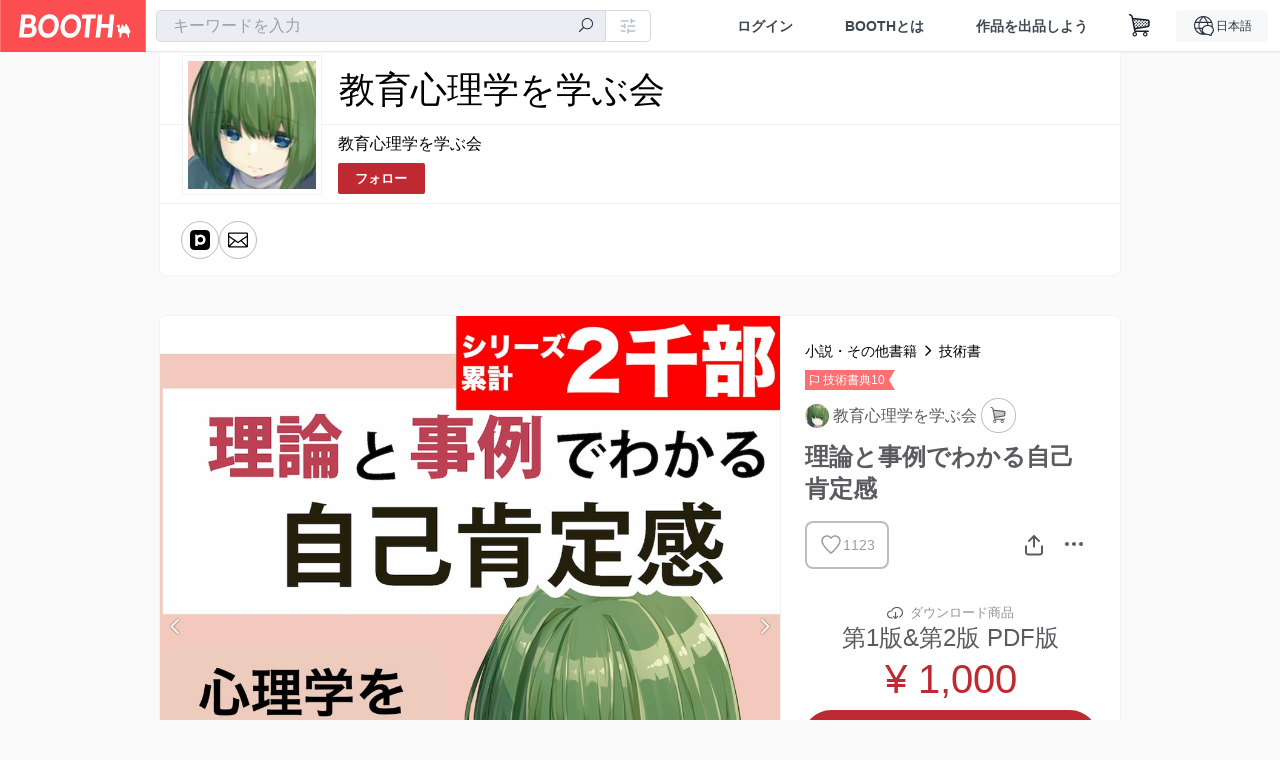

--- FILE ---
content_type: text/html; charset=utf-8
request_url: https://education.booth.pm/items/1312451
body_size: 22064
content:
<!DOCTYPE html><html lang="ja"><head><meta charset="utf-8" /><title>理論と事例でわかる自己肯定感 - 教育心理学を学ぶ会 - BOOTH</title>
<meta name="description" content="自己肯定感の理論と事例を集めました。">
<meta name="keywords" content="booth, ブース, pixiv, ピクシブ, イラスト, マンガ, 創作, オンラインストア, オンラインショップ, ネットショップ, ec, ネット通販">
<link rel="canonical" href="https://booth.pm/ja/items/1312451">
<meta name="twitter:site" content="booth_pm">
<meta name="twitter:card" content="summary_large_image">
<meta name="twitter:title" content="理論と事例でわかる自己肯定感 - 教育心理学を学ぶ会 - BOOTH">
<meta name="twitter:description" content="自己肯定感の理論と事例を集めました。">
<meta name="twitter:image" content="https://booth.pximg.net/c/1200x630_a3_g5_bffffff/da833362-2f53-4475-87fb-e4a252b08786/i/1312451/980291fd-99d5-480e-b75f-64b5546cd3b0_base_resized.jpg">
<meta property="og:type" content="product">
<meta property="og:title" content="理論と事例でわかる自己肯定感 - 教育心理学を学ぶ会 - BOOTH">
<meta property="og:description" content="自己肯定感の理論と事例を集めました。">
<meta property="og:image" content="https://booth.pximg.net/c/620x620/da833362-2f53-4475-87fb-e4a252b08786/i/1312451/980291fd-99d5-480e-b75f-64b5546cd3b0_base_resized.jpg">
<meta property="og:url" content="https://education.booth.pm/items/1312451">
<meta name="proxy_shipping_enabled" content="true">
<meta name="robots" content="max-image-preview:large">
<meta name="twitter:widgets:csp" content="on">
<meta name="ga:shop" content="UA-127054662-1">
<meta name="format-detection" content="telephone=no">
<meta name="theme-color" content="#FAFAFA">
<meta name="ga_dimension1" content="customer">
<meta name="ga_dimension2" content="no"><meta content="IE=edge" http-equiv="X-UA-Compatible" /><meta content="G-RWT2QKJLDC" name="ga" /><meta content="&quot;production&quot;" name="js_const_env" /><meta content="&quot;booth.pm&quot;" name="js_const_base_domain" /><meta content="false" name="js_const_user_signed_in" /><meta content="&quot;ja&quot;" name="js_const_user_locale" /><meta content="false" name="js_const_user_locale_redirect_confirm" /><meta content="{&quot;ja&quot;:&quot;https://booth.pm/locale?locale=ja\u0026return_to=https%3A%2F%2Feducation.booth.pm%2Fitems%2F1312451&quot;,&quot;en&quot;:&quot;https://booth.pm/locale?locale=en\u0026return_to=https%3A%2F%2Feducation.booth.pm%2Fitems%2F1312451&quot;,&quot;ko&quot;:&quot;https://booth.pm/locale?locale=ko\u0026return_to=https%3A%2F%2Feducation.booth.pm%2Fitems%2F1312451&quot;,&quot;zh-cn&quot;:&quot;https://booth.pm/locale?locale=zh-cn\u0026return_to=https%3A%2F%2Feducation.booth.pm%2Fitems%2F1312451&quot;,&quot;zh-tw&quot;:&quot;https://booth.pm/locale?locale=zh-tw\u0026return_to=https%3A%2F%2Feducation.booth.pm%2Fitems%2F1312451&quot;}" name="js_const_user_locale_redirect_urls" /><meta content="false" name="js_const_user_adult" /><meta content="null" name="js_const_user_uuid" /><meta content="&quot;https://accounts.booth.pm/wish_lists.json&quot;" name="js_const_wish_lists_url" /><meta content="191" name="js_const_item_name_max_length" /><meta content="6000" name="js_const_description_max_length" /><meta content="1024" name="js_const_downloadable_max_file_size" /><meta content="[&quot;.psd&quot;,&quot;.ai&quot;,&quot;.lip&quot;,&quot;.pdf&quot;,&quot;.mp3&quot;,&quot;.m4a&quot;,&quot;.wav&quot;,&quot;.aiff&quot;,&quot;.flac&quot;,&quot;.epub&quot;,&quot;.vroid&quot;,&quot;.vroidcustomitem&quot;,&quot;.vrm&quot;,&quot;.vrma&quot;,&quot;.xwear&quot;,&quot;.xavatar&quot;,&quot;.xroid&quot;,&quot;.jpg&quot;,&quot;.jpeg&quot;,&quot;.gif&quot;,&quot;.png&quot;,&quot;.mp4&quot;,&quot;.mov&quot;,&quot;.avi&quot;,&quot;.zip&quot;,&quot;.rar&quot;]" name="js_const_downloadable_acceptable_file_types" /><meta content="[&quot;.jpg&quot;,&quot;.jpeg&quot;,&quot;.gif&quot;,&quot;.png&quot;]" name="js_const_image_acceptable_file_types" /><meta content="&quot;https://creator-status.fanbox.cc&quot;" name="js_const_pixiv_fanbox_creator_endpoint" /><meta content="22" name="js_const_max_length_japanese" /><meta content="60" name="js_const_max_length_overseas" /><meta content="30" name="js_const_stock_reservation_min_stock_amount" /><meta content="&quot;71bad9c7-587e-4583-93f7-40873c573ffa&quot;" name="js_const_one_signal_app_id" /><meta content="744" name="js_const_mobile_breakpoint" /><meta content="&quot;shops_items_show&quot;" name="js_const_ga_from" /><meta content="initial-scale=1" id="viewport" name="viewport" /><meta name="csrf-param" content="authenticity_token" />
<meta name="csrf-token" content="wXFHanSintb7teBcET-ceeKlC3SUbjgC6edQdDkWTGfvlv-esWvLiVfIk5_j6jEYHE6NGcjVWwVN1As_08lCCg" /><link href="/static-images/pwa/icon_size_180.png" rel="apple-touch-icon-precomposed" /><link rel="stylesheet" href="https://asset.booth.pm/assets/ebb9f42a077da66e7155.css" media="all" /><style>#shop_default .page-wrap p {
  text-rendering: optimizeLegibility;
  -webkit-font-smoothing: antialiased;
  font-family: -apple-system, BlinkMacSystemFont, Avenir, Helvetica Neue, Segoe UI, Arial,
    ヒラギノ角ゴ ProN, Hiragino Kaku Gothic ProN, メイリオ, Meiryo, ＭＳ Ｐゴシック, sans-serif;
  font-weight: 400;
}
#shop_default .page-wrap .cmd-label,
#shop_default .page-wrap .description,
#shop_default .page-wrap .item-name,
#shop_default .page-wrap .variation-name,
#shop_default .page-wrap p {
  word-break: break-word;
  white-space: pre;
  white-space: pre-wrap;
  white-space: pre-line;
  white-space: -pre-wrap;
  white-space: -o-pre-wrap;
  white-space: -moz-pre-wrap;
  white-space: -hp-pre-wrap;
  word-wrap: break-word;
}
#shop_default .page-wrap .item-list .item-name {
  overflow: hidden;
  white-space: nowrap;
  text-overflow: ellipsis;
}
#shop_default .page-wrap .price {
  font-size: 1.125rem;
}
#shop_default .page-wrap .number {
  text-align: right;
}
#shop_default .page-wrap .alert {
  color: #de3f3a;
  background-color: transparent;
}
#shop_default .page-wrap .msg .alert {
  color: #c42621;
}
#shop_default .page-wrap .notice {
  color: #121a29;
}
#shop_default .page-wrap .empty-stock,
#shop_default .page-wrap .small-stock {
  opacity: 0.9;
}
#shop_default .page-wrap .btn {
  margin-top: 5px;
  color: #fff;
}
#shop_default .page-wrap .btn + .btn {
  margin-left: 1em;
}
#shop_default .page-wrap .btn.add-cart,
#shop_default .page-wrap .btn.add-request,
#shop_default .page-wrap .btn.remove-request {
  margin-left: auto;
  margin-right: auto;
  padding: 0.9rem 1.9rem;
  border-radius: 3.3rem;
  outline: none;
  transition: all 0.2s cubic-bezier(0.215, 0.61, 0.355, 1);
}
#shop_default .page-wrap .btn.add-cart,
#shop_default .page-wrap .btn.add-cart-negative {
  font-family: -apple-system, BlinkMacSystemFont, Avenir, Helvetica Neue, Segoe UI, Arial,
    ヒラギノ角ゴ ProN, Hiragino Kaku Gothic ProN, メイリオ, Meiryo, ＭＳ Ｐゴシック, sans-serif;
  font-weight: 400;
  min-width: 256px;
}
#shop_default .page-wrap .btn.add-cart-negative {
  padding: 0.9rem 1.9rem;
  border-radius: 29px;
  background-color: hsla(0, 0%, 100%, 0.5);
  border: 2px solid;
}
#shop_default .page-wrap .add-gift {
  border-radius: 29px;
  padding: 0.9rem 1.9rem !important;
}
#shop_default .page-wrap .btn.back {
  background: #e0e0e0;
  color: #999;
}
#shop_default .page-wrap .btn.back:hover {
  background: #c7c9d1;
  color: #fff;
}
#shop_default .page-wrap .btn.disabled {
  background: #666;
  opacity: 0.2;
  color: #fff;
}
#shop_default .page-wrap .btn.add-request,
#shop_default .page-wrap .btn.remove-request {
  font-size: 0.8125rem;
}
#shop_default .page-wrap .btn.add-request {
  background: #e0e0e0;
  color: #333 !important;
  box-shadow: 0 0 0 1px hsla(0, 0%, 100%, 0.8);
}
#shop_default .page-wrap .btn.add-request:hover {
  background: #e8e8e8;
}
#shop_default .page-wrap .btn.remove-request {
  color: #fff !important;
  background: #cfd1d8;
  box-shadow: 0 0 0 1px hsla(0, 0%, 100%, 0.8);
}
#shop_default .page-wrap a.btn [class*=' icon-'],
#shop_default .page-wrap a.btn [class^='icon-'] {
  height: 1em;
}
#shop_default .page-wrap .more_items_head {
  margin: 8px 0 0;
}
#shop_default .page-wrap .item-list-wrapper {
  margin: 40px 0 20px;
  border-radius: 7px;
  border: 1px solid;
  position: relative;
}
#shop_default .page-wrap .item-list-wrapper:after {
  content: '';
  clear: both;
  display: block;
}
#shop_default .page-wrap .item-list-wrapper .item-list {
  width: 962px;
  margin: 0 -28px 0 0;
}
#shop_default .page-wrap .item-list-wrapper-mobile {
  margin-top: 0;
  border-radius: 0;
  border: 0;
}
#shop_default .page-wrap .item-list-wrapper-mobile .item-list {
  width: 100%;
}
#shop_default .page-wrap #more_items {
  text-align: center;
}
#shop_default .page-wrap #more_items .items {
  width: 843px;
  padding: 0 30px;
  margin: 0 auto;
}
#shop_default .page-wrap #more_items .more-item {
  width: 142px !important;
  padding: 8px;
  vertical-align: top;
}
#shop_default .page-wrap #more_items .thumb,
#shop_default .page-wrap #more_items .thumb-alert,
#shop_default .page-wrap #more_items .thumb-alert img,
#shop_default .page-wrap #more_items .thumb img {
  width: 140px;
  height: 140px;
}
#shop_default .page-wrap #more_items .thumb-alert {
  padding: 0;
}
#shop_default .page-wrap #more_items .item-head {
  padding: 6px 8px;
}
#shop_default .page-wrap #more_items .slick-track {
  display: flex;
}
#shop_default .page-wrap #more_items .slick-track .slick-slide {
  height: auto;
  justify-content: center;
  display: flex;
}
#shop_default .page-wrap #more_items .slick-track .slick-slide > div {
  display: flex;
}
#shop_default .page-wrap #more_items h2.item-name {
  font-size: 0.8rem;
  overflow: hidden;
  text-overflow: ellipsis;
}
#shop_default .page-wrap #more_items span.price {
  font-size: 0.8rem;
}
#shop_default .page-wrap #more_items .slidesjs-pagination {
  padding: 0;
  list-style: none;
  list-style-image: none;
  margin: 0 auto;
}
#shop_default .page-wrap #more_items .category-name {
  overflow: hidden;
  white-space: nowrap;
  text-overflow: ellipsis;
  height: 1.2em;
  font-size: 0.6875rem;
}
#shop_default .page-wrap .thumb {
  width: 288px;
  height: 384px;
}
#shop_default .page-wrap .btn {
  transition: all 0.18s cubic-bezier(0.215, 0.61, 0.355, 1);
}
.theme-shop-page-body {
  background-color: #fafafa;
  font-size: 1rem;
  font-family: -apple-system, BlinkMacSystemFont, Avenir, Helvetica Neue, Segoe UI, Arial,
    ヒラギノ角ゴ ProN, Hiragino Kaku Gothic ProN, メイリオ, Meiryo, ＭＳ Ｐゴシック, sans-serif;
  font-weight: 400;
  font-line-height: 1.5;
}
#shop_default .page-wrap {
  background-color: transparent;
}
#shop_default .page-wrap .layout-wrap {
  width: 962px;
  margin: 0 auto;
}
#shop_default .page-wrap .container {
  box-sizing: border-box;
  width: 100%;
}
#shop_default footer.layout-wrap.l-shop-footer {
  padding-bottom: 40px;
  margin-top: 1.625rem;
}
#shop_default .page-wrap .wrapper {
  overflow: hidden;
  zoom: 1;
}
#shop_default .page-wrap #error_explanation {
  background: hsla(0, 0%, 100%, 0.96);
  padding: 8px;
}
#shop_default .page-wrap #error_explanation h3 {
  margin: 26px 0;
  color: #e74a31;
}
#shop_default .page-wrap .container.new-arrivals {
  margin: 0 auto;
}
#shop_default .page-wrap nav[role='navigation'] {
  border-top: 1px solid;
  min-height: 61px;
}
#shop_default .page-wrap .head-image-container {
  line-height: 0;
  font-size: 0;
}
#shop_default .page-wrap .head-image-anchor {
  display: block;
}
#shop_default .page-wrap .head-image-anchor:hover .shop-name {
  text-decoration: underline;
}
#shop_default .page-wrap .shop-head {
  margin: 0 auto 40px;
  position: relative;
}
#shop_default .page-wrap .shop-head .booth-title {
  word-wrap: break-word;
  width: 816px;
  margin: 0 auto;
  padding: 1em 2em;
  font-size: 2.25rem;
  font-family: -apple-system, BlinkMacSystemFont, Avenir, Helvetica Neue, Segoe UI, Arial,
    ヒラギノ角ゴ ProN, Hiragino Kaku Gothic ProN, メイリオ, Meiryo, ＭＳ Ｐゴシック, sans-serif;
  font-weight: 400;
  border-width: 0 1px;
}
#shop_default .page-wrap .shop-head .booth-title .header-image {
  display: none;
  border: none;
  max-width: 960px;
}
#shop_default .page-wrap .shop-head .booth-title.has-image {
  line-height: 1;
  padding: 0;
  width: 960px;
}
#shop_default .page-wrap .shop-head .booth-title.has-image .header-image {
  display: block;
  margin: 0 auto;
}
#shop_default .page-wrap .shop-head .booth-title.has-image .head-image-container.no-display:after {
  display: none;
}
#shop_default .page-wrap .shop-head .booth-title.has-image .head-image-container:after {
  content: '';
  position: absolute;
  top: 0;
  left: 0;
  width: 100%;
  height: 100%;
  background: linear-gradient(transparent 55%, rgba(0, 0, 0, 0.5));
}
#shop_default .page-wrap .shop-head .booth-title .shop-name {
  position: absolute;
  bottom: 12px;
  left: 0;
  width: 100%;
  padding-left: 179px;
  box-sizing: border-box;
}
#shop_default .page-wrap .shop-head .booth-title .shop-name .shop-name-label {
  overflow: hidden;
  white-space: nowrap;
  text-overflow: ellipsis;
  display: block;
  margin-right: 6px;
}
#shop_default .page-wrap .shop-head .booth-title .shop-name .shop-name-label.no-display {
  display: inline-block;
  margin-right: 0;
  width: 0;
  overflow: hidden;
  opacity: 0;
}
#shop_default .page-wrap .shop-head .edit-this-item__button {
  margin: 0;
  border: 1px solid;
}
#shop_default .page-wrap .thumb {
  position: relative;
}
#shop_default .page-wrap .thumb .thumb-inside {
  line-height: 0;
}
#shop_default .page-wrap .thumb img {
  width: 100%;
  pointer-events: none;
}
#shop_default .page-wrap .thumb img.thumb-alert {
  padding: 0;
}
#shop_default .page-wrap .thumb .swap-image {
  -o-object-fit: contain;
  object-fit: contain;
}
#shop_default .page-wrap .thumb .swap-image img {
  height: 100%;
}
#shop_default .page-wrap .thumb .swap-image-loader {
  background-color: #c7c9d1;
  background-repeat: repeat-x;
  background-size: 40px 40px;
  background-image: linear-gradient(
    45deg,
    hsla(0, 0%, 100%, 0.3) 25%,
    transparent 0,
    transparent 50%,
    hsla(0, 0%, 100%, 0.3) 0,
    hsla(0, 0%, 100%, 0.3) 75%,
    transparent 0,
    transparent
  );
  box-shadow: inset 0 -1px 0 0 rgba(0, 0, 0, 0.14902);
  animation: progress-bar-stripe 1s linear infinite;
}
#shop_default .page-wrap .item-list {
  padding: 0;
  list-style: none;
  list-style-image: none;
  margin: 0 -28px -22px 0;
  font-size: 0;
  text-align: left;
}
#shop_default .page-wrap .item-list a {
  text-decoration: none;
}
#shop_default .page-wrap .item-list .item {
  display: inline-block;
  box-sizing: border-box;
  width: 302px;
  margin: 0 28px 27px 0;
  font-size: 1rem;
  vertical-align: top;
}
#shop_default .page-wrap .item-list .thumb {
  height: 300px;
  width: 300px;
  background: none;
}
#shop_default .page-wrap .item-list .thumb img {
  transition: all 0.2s ease-out;
  border-radius: 7px 7px 0 0;
  border-style: solid;
  border-width: 1px 1px 0;
}
#shop_default .page-wrap .item-list .item-head {
  transition: all 0.2s ease-out;
  padding: 12px 17px;
  text-align: left;
  border-radius: 0 0 7px 7px;
  border-style: solid;
  border-width: 0 1px 1px;
}
#shop_default .page-wrap .item-list .item-category {
  overflow: hidden;
  white-space: nowrap;
  text-overflow: ellipsis;
  height: 1.3em;
  font-size: 0.75rem;
}
#shop_default .page-wrap .item-list .item-name {
  margin: 0;
  font-size: 1rem;
  line-height: 1.5;
  text-align: left;
  text-decoration: none;
}
#shop_default .page-wrap .item-list .price {
  float: left;
  text-decoration: none;
  font-family: -apple-system, BlinkMacSystemFont, Avenir, Helvetica Neue, Segoe UI, Arial,
    ヒラギノ角ゴ ProN, Hiragino Kaku Gothic ProN, メイリオ, Meiryo, ＭＳ Ｐゴシック, sans-serif;
  font-weight: 400;
}
#shop_default .page-wrap .item-list .btn {
  margin-top: 8px;
}
#shop_default .page-wrap .state-private {
  padding: 8px;
  text-align: center;
  background: #e74a31;
  color: #fff;
}
#shop_default .page-wrap .state-private strong {
  color: #fff;
  font-size: 1rem;
  font-family: -apple-system, BlinkMacSystemFont, Avenir-Heavy, Helvetica Neue, Segoe UI, Arial,
    ヒラギノ角ゴ ProN, Hiragino Kaku Gothic ProN, メイリオ, Meiryo, ＭＳ Ｐゴシック, sans-serif;
  font-weight: 700;
}
#shop_default .page-wrap .state-private a {
  color: #fcd !important;
  font-size: 12px;
}
#shop_default .page-wrap .description {
  border-top: 1px solid;
  clear: both;
}
#shop_default .page-wrap .description a {
  text-decoration: none;
}
#shop_default .page-wrap .description a:hover {
  text-decoration: underline;
}
#shop_default .page-wrap .booth-description {
  word-wrap: break-word;
  white-space: pre-line;
  padding: 17px 22px 16px;
  font-size: 0.9375rem;
  font-family: -apple-system, BlinkMacSystemFont, Avenir, Helvetica Neue, Segoe UI, Arial,
    ヒラギノ角ゴ ProN, Hiragino Kaku Gothic ProN, メイリオ, Meiryo, ＭＳ Ｐゴシック, sans-serif;
  font-weight: 400;
}
#shop_default .page-wrap .pixiv {
  display: none;
  position: absolute;
  top: 50%;
  left: 0;
}
#shop_default .page-wrap .pixiv:hover {
  display: block;
}
#shop_default .page-wrap .pixiv i {
  position: absolute;
  top: 7px;
  left: 8px;
  z-index: 1;
  font-size: 30px;
  color: #0096fa;
}
#shop_default .page-wrap .header-round-bottom {
  border-radius: 0 0 7px 7px;
  border-width: 0 1px 1px;
  border-style: solid;
  clear: both;
  height: 10000px;
  width: 960px;
  position: absolute;
  bottom: -1px;
  z-index: -1;
}
#shop_default .page-wrap .msg {
  position: fixed;
  top: 0;
  left: 0;
  right: 0;
  bottom: 0;
  padding: 26px 32px;
  background: rgba(0, 0, 0, 0.6);
  visibility: hidden;
  opacity: 0;
  z-index: -1;
  transition: opacity 0.24s cubic-bezier(0.215, 0.61, 0.355, 1);
}
#shop_default .page-wrap .msg.show {
  visibility: visible;
  opacity: 1;
  z-index: 9999;
}
#shop_default .page-wrap .msg p {
  transform: translate(-50%, -50%);
  position: absolute;
  top: 50%;
  left: 50%;
  max-width: 600px;
  padding: 26px 32px;
  background: #fff;
  border-radius: 5px;
  box-shadow: 0 0 0 1px 0 0 0 1px rgba(0, 0, 0, 0.13) rgba(0, 0, 0, 0.05);
}
#shop_default .page-wrap .section-head {
  display: inline-block;
}
#shop_default .page-wrap section:first-child .section-head {
  margin-top: 0;
}
#shop_default .page-wrap .badge {
  margin: 0.3em 0.3em 0;
  border: none;
  white-space: nowrap;
  font-family: -apple-system, BlinkMacSystemFont, Avenir-Heavy, Helvetica Neue, Segoe UI, Arial,
    ヒラギノ角ゴ ProN, Hiragino Kaku Gothic ProN, メイリオ, Meiryo, ＭＳ Ｐゴシック, sans-serif;
  font-weight: 700;
}
#shop_default .page-wrap .badge.adult {
  background: #e74a31;
  color: #fff;
}
#shop_default .page-wrap .badge.event {
  max-width: 100%;
}
#shop_default .page-wrap .shop-pager {
  text-align: center;
  margin-top: 1em;
  padding: 0;
}
#shop_default .page-wrap .shop-pager ol,
#shop_default .page-wrap .shop-pager ul {
  display: inline-table;
  vertical-align: bottom;
}
#shop_default .page-wrap .shop-pager ol > li,
#shop_default .page-wrap .shop-pager ul > li {
  display: table-cell;
  vertical-align: bottom;
}
#shop_default .page-wrap .shop-pager ol .nav-item,
#shop_default .page-wrap .shop-pager ul .nav-item {
  display: block;
}
#shop_default .page-wrap .shop-pager nav {
  border: none;
}
#shop_default .page-wrap .shop-pager ul {
  padding: 0;
}
#shop_default .page-wrap .shop-pager li {
  padding: 0 0.5em;
  background: none;
}
#shop_default .page-wrap .shop-pager li.current {
  opacity: 0.5;
}
#shop_default .page-wrap .shop-pager li:hover .nav-item {
  color: #fafafa;
}
#shop_default .page-wrap .shop-pager a.nav-item {
  min-width: 38px;
  border: none;
  font-family: -apple-system, BlinkMacSystemFont, Avenir, Helvetica Neue, Segoe UI, Arial,
    ヒラギノ角ゴ ProN, Hiragino Kaku Gothic ProN, メイリオ, Meiryo, ＭＳ Ｐゴシック, sans-serif;
  font-weight: 400;
  border-radius: 40px;
  line-height: 18px;
}
#shop_default .page-wrap .shop-pager .page.gap {
  margin-left: 0.5em;
  padding-top: 9px;
  padding-bottom: 9px;
}
#shop_default .social-btn {
  margin-top: 12px;
  display: inline-block;
  padding: 0 10px 0 0;
  vertical-align: top;
  line-height: 0;
}
#shop_default .social-btn-top {
  display: inline-block;
  padding: 0;
  margin: 0;
  vertical-align: top;
  line-height: 0;
}
#shop_default .page-wrap .secret-publish {
  padding: 8px;
  text-align: center;
  background: #9363f0;
  color: #fff;
}
#shop_default .page-wrap .secret-publish strong {
  color: #fff;
  font-size: 1rem;
  font-family: -apple-system, BlinkMacSystemFont, Avenir-Heavy, Helvetica Neue, Segoe UI, Arial,
    ヒラギノ角ゴ ProN, Hiragino Kaku Gothic ProN, メイリオ, Meiryo, ＭＳ Ｐゴシック, sans-serif;
  font-weight: 700;
}
#shop_default .page-wrap .pixiv-block {
  position: absolute;
  top: -22px;
  left: -11px;
  padding: 5px 5px 0 45px;
  width: 77px;
  height: 37px;
  border: 1px solid;
  border-radius: 0 4px 4px 0;
  list-style: none;
  text-decoration: none;
  line-height: 1rem;
  text-align: left;
  font-size: 0.75rem;
  font-family: -apple-system, BlinkMacSystemFont, Avenir, Helvetica Neue, Segoe UI, Arial,
    ヒラギノ角ゴ ProN, Hiragino Kaku Gothic ProN, メイリオ, Meiryo, ＭＳ Ｐゴシック, sans-serif;
  font-weight: 400;
  overflow: hidden;
  text-overflow: ellipsis;
  box-shadow: 2px 2px 0 0 hsla(0, 0%, 87.8%, 0.1);
}
#shop_default .shop-footer-legal-links {
  font-size: 0.8125rem;
}
#shop_default .shop-footer-legal-links .nav {
  margin-right: 1em;
}
#shop_default .foot-wrap {
  width: 962px;
  margin: 0 auto;
  padding: 12px 17px;
  background-color: #fff;
  border-width: 1px;
  border-style: solid;
  border-radius: 7px;
}
#shop_default .foot-wrap .share-btns {
  line-height: 0;
}
#shop_default .foot-wrap .social-btn-top {
  margin-left: 0.5em;
}
#shop_default .page-wrap .booth-nav-bar {
  border-top: 1px solid;
}
#shop_default .page-wrap .ui-segmented-tablet-nav {
  margin: 0 32px;
}
#shop_default .page-wrap .ui-segmented-tablet-nav.centered {
  text-align: center;
}
#shop_default .page-wrap .ui-segmented-tablet-nav ul {
  display: inline-table;
  border: 1px solid #e0e0e0;
  border-radius: 0.34em;
}
#shop_default .page-wrap .ui-segmented-tablet-nav ul > li {
  display: table-cell;
}
#shop_default .page-wrap .ui-segmented-tablet-nav ul .nav-item {
  display: block;
}
#shop_default .page-wrap .ui-segmented-tablet-nav .nav-item {
  box-sizing: border-box;
  background: #fff;
  border: none;
  border-right: 1px solid #e0e0e0;
  color: #657386;
  font-size: 0.8125rem;
  font-family: -apple-system, BlinkMacSystemFont, Avenir-Heavy, Helvetica Neue, Segoe UI, Arial,
    ヒラギノ角ゴ ProN, Hiragino Kaku Gothic ProN, メイリオ, Meiryo, ＭＳ Ｐゴシック, sans-serif;
  font-weight: 700;
}
#shop_default .page-wrap .ui-segmented-tablet-nav .nav-item:visited {
  color: #657386;
}
#shop_default .page-wrap .ui-segmented-tablet-nav .nav-item.current,
#shop_default .page-wrap .ui-segmented-tablet-nav .nav-item:hover {
  background: #fff;
}
#shop_default .page-wrap .ui-segmented-tablet-nav .nav-item.current [class*='icon'],
#shop_default .page-wrap .ui-segmented-tablet-nav .nav-item:hover [class*='icon'] {
  color: #fc4d50;
}
#shop_default .page-wrap .ui-segmented-tablet-nav li:last-child .nav-item {
  border-right-width: 0;
  border-radius: 0 0.34em 0.34em 0;
}
#shop_default .page-wrap .ui-segmented-tablet-nav li:first-child .nav-item {
  border-radius: 0.34em 0 0 0.34em;
}
#shop_default .page-wrap .breadcrumbs {
  margin: 26px auto;
  font-size: 0.8125rem;
}
#shop_default .page-wrap .verified-booth {
  line-height: 1;
}
#shop_default .page-wrap .shop-global-nav {
  position: relative;
  display: flex;
  flex-wrap: wrap;
  align-items: center;
  min-height: 62px;
  margin: 0 23px;
  padding: 0 0 0 156px;
}
#shop_default .page-wrap .shop-global-nav__avatar-image-container {
  position: absolute;
  top: -70px;
  left: 0;
  width: 128px;
  height: 128px;
  padding: 5px;
  background: #fff;
  border: 1px solid #f3f3f3;
}
#shop_default .page-wrap .shop-global-nav__avatar-image-container > .avatar-image {
  height: 128px;
  width: 128px;
  background-size: cover;
  background-position: top;
  background-clip: border-box;
  background-repeat: no-repeat;
  overflow: hidden;
}
#shop_default .page-wrap .shop-global-nav__home-link {
  flex: 1 1 auto;
}
#shop_default .page-wrap .shop-global-nav__home-link > .home-link-container {
  display: flex;
  align-items: center;
  max-width: 100%;
}
#shop_default .page-wrap .shop-global-nav__follow-button {
  margin: 0 0 9px;
}
#shop_default .page-wrap .shop-global-nav__follow-button a.follow-action {
  margin: 0;
}
#shop_default .page-wrap .shop-global-nav__follow-button a.unfollow-action {
  margin: 0;
  border-width: 1px;
  border-style: solid;
}
#shop_default .page-wrap .shop-global-nav__follow-button a.follow-action i,
#shop_default .page-wrap .shop-global-nav__follow-button a.unfollow-action i {
  height: 1.3em;
}
#shop_default .page-wrap .shop-global-nav .home-link-container__nickname {
  box-sizing: border-box;
  max-width: 100%;
  margin-top: 6px;
  margin-bottom: 6px;
  padding-right: 0.5em;
  word-break: break-all;
}
#shop_default .page-wrap .term-container {
  border-radius: 7px;
  overflow: hidden;
  border: 1px solid;
  padding: 30px;
  background: #fff;
  color: #5a5a60;
}
#shop_default .page-wrap .term-container h2 {
  margin-bottom: 1.625rem;
}
#shop_default .page-wrap .term-container td,
#shop_default .page-wrap .term-container th {
  border-style: dotted;
}
#shop_default .page-wrap .about-terms {
  margin: 0 0 52px;
}
#shop_default .page-wrap .about-terms td,
#shop_default .page-wrap .about-terms th {
  background-color: transparent;
  color: #5a5a60;
  text-align: left;
}
#shop_default .page-wrap .item-name {
  word-wrap: break-word;
}
#shop_default .page-wrap .for_mobile {
  display: none;
  padding: 10px;
}
#shop_default .page-wrap .for_mobile .item-name {
  margin: 0;
  padding: 0;
}
#shop_default .page-wrap .for_mobile .price {
  font-family: -apple-system, BlinkMacSystemFont, Avenir, Helvetica Neue, Segoe UI, Arial,
    ヒラギノ角ゴ ProN, Hiragino Kaku Gothic ProN, メイリオ, Meiryo, ＭＳ Ｐゴシック, sans-serif;
  font-weight: 400;
}
#shop_default .page-wrap .item-info-detail {
  margin: 40px 0 20px;
  border-radius: 7px;
  border: 1px solid;
  position: relative;
}
#shop_default .page-wrap .item-info-detail .for_mobile {
  border-bottom: 1px solid;
  text-align: center;
}
#shop_default .page-wrap .item-info-detail .item-name {
  margin: 0;
  padding-top: 0;
}
#shop_default .page-wrap .item-info-detail:after {
  content: '';
  clear: both;
  display: block;
}
#shop_default .page-wrap .thumb-gallery .embedded-content-thumbnail {
  width: 100%;
  height: 100%;
  display: flex;
  align-items: center;
  justify-content: center;
}
#shop_default .page-wrap .thumb-gallery .embedded-content-thumbnail i:before {
  margin: 0;
}
#shop_default .page-wrap .item-has-no-img {
  height: 358px;
  padding: 10px 0;
  background-image: url(/static-images/thumbnail-placeholder.png);
  background-repeat: no-repeat;
  background-position: 50%;
  background-color: hsla(0, 0%, 49%, 0.1);
  border-radius: 6px 0 0 0;
}
#shop_default .page-wrap .download-file {
  display: flex;
  align-items: center;
  padding: 8px 0;
  border-bottom: 1px dotted #e0e0e0;
  font-size: 0.75rem;
}
#shop_default .page-wrap .download-file-name {
  flex: 1;
}
#shop_default .page-wrap .download-file-button {
  display: flex;
}
#shop_default .page-wrap a.free-download {
  margin: 0 0 0 0.75em;
  text-decoration: none;
}
#shop_default .page-wrap a.free-download:hover {
  text-decoration: underline;
}
#shop_default .page-wrap .image-list {
  margin: 26 0 0;
  width: 100%;
  padding: 15px 0;
  font-size: 12px;
  text-align: center;
  border: solid;
  border-width: 1px 0 0;
}
#shop_default .page-wrap .image-list:last-child {
  border-bottom: none;
}
#shop_default .page-wrap .image-list a {
  vertical-align: top;
}
#shop_default .page-wrap .image-list .slick-track {
  margin-left: auto;
  margin-right: auto;
}
#shop_default .page-wrap .switcher {
  display: inline-block;
  text-decoration: none;
  margin: 0 2px;
}
#shop_default .page-wrap .switcher .thumb {
  border: 4px solid transparent;
}
#shop_default .page-wrap .switcher .image-description {
  display: block;
  width: 72px;
  white-space: pre;
  white-space: pre-wrap;
  white-space: pre-line;
  white-space: -pre-wrap;
  white-space: -o-pre-wrap;
  white-space: -moz-pre-wrap;
  white-space: -hp-pre-wrap;
  word-wrap: break-word;
}
#shop_default .page-wrap .main-info-column {
  width: 620px;
  border-right: 1px solid;
}
#shop_default .page-wrap .main-info-column .description,
#shop_default .page-wrap .main-info-column .factory-description {
  padding: 33px;
  clear: none;
  border-radius: 0;
  margin-bottom: 0;
  font-family: -apple-system, BlinkMacSystemFont, Avenir, Helvetica Neue, Segoe UI, Arial,
    ヒラギノ角ゴ ProN, Hiragino Kaku Gothic ProN, メイリオ, Meiryo, ＭＳ Ｐゴシック, sans-serif;
  font-weight: 400;
  line-height: 1.7em;
}
#shop_default .page-wrap .main-info-column .factory-description {
  font-style: 0.875rem;
}
#shop_default .page-wrap .main-info-column .factory-description a {
  color: #1db2c8;
}
#shop_default .page-wrap .sale-period-label {
  padding-right: 10px;
}
#shop_default .page-wrap .summary {
  float: right;
  width: 339px;
  border-left: 1px solid;
  right: 0;
}
#shop_default .page-wrap .summary .container {
  width: 368px;
}
#shop_default .page-wrap .summary .category {
  color: #000;
  font-size: 0.9375rem;
  padding: 16px 22px 0;
  font-family: -apple-system, BlinkMacSystemFont, Avenir, Helvetica Neue, Segoe UI, Arial,
    ヒラギノ角ゴ ProN, Hiragino Kaku Gothic ProN, メイリオ, Meiryo, ＭＳ Ｐゴシック, sans-serif;
  font-weight: 400;
}
#shop_default .page-wrap .summary .category a {
  text-decoration: none;
}
#shop_default .page-wrap .summary .category a:hover {
  text-decoration: underline;
}
#shop_default .page-wrap .summary .badges {
  margin: 7px 0 9px;
  padding: 0 22px;
}
#shop_default .page-wrap .summary .badges .badge {
  margin-left: 0;
}
#shop_default .page-wrap .summary .badges .events {
  display: inline;
}
#shop_default .page-wrap .summary .item-name {
  font-size: 1.5rem;
  padding: 0 22px 18px;
  margin-bottom: 0;
}
#shop_default .page-wrap .summary .price {
  padding: 16px 22px 10px;
  font-size: 3rem;
  text-align: center;
  font-family: Segoe UI Light, Helvetica Neue, Helvetica, Arial, sans-serif;
  font-family: -apple-system, BlinkMacSystemFont, Avenir, Helvetica Neue, Segoe UI, Arial,
    ヒラギノ角ゴ ProN, Hiragino Kaku Gothic ProN, メイリオ, Meiryo, ＭＳ Ｐゴシック, sans-serif;
  font-weight: 400;
}
#shop_default .page-wrap .summary .sale-period-wrapper {
  margin: 0 22px 1.5em;
  font-size: 0.875rem;
  padding: 12px 0 12px 12px;
}
#shop_default .page-wrap .summary .on-sale {
  border: 1px solid #ff5c67;
  background-color: #ffe8ed;
  color: #f24343;
}
#shop_default .page-wrap .summary .sale-period,
#shop_default .page-wrap .summary .sale-period-label {
  display: inline-block;
  vertical-align: top;
}
#shop_default .page-wrap .summary .variation-caption {
  font-size: 0.8125rem;
}
#shop_default .page-wrap .summary .purchase_limit {
  font-size: 0.8125rem;
  font-family: -apple-system, BlinkMacSystemFont, Avenir, Helvetica Neue, Segoe UI, Arial,
    ヒラギノ角ゴ ProN, Hiragino Kaku Gothic ProN, メイリオ, Meiryo, ＭＳ Ｐゴシック, sans-serif;
  font-weight: 400;
}
#shop_default .page-wrap .summary .purchase_limit .limit {
  display: inline-block;
}
#shop_default .page-wrap .summary .shipping_date {
  text-align: center;
  font-family: -apple-system, BlinkMacSystemFont, Avenir, Helvetica Neue, Segoe UI, Arial,
    ヒラギノ角ゴ ProN, Hiragino Kaku Gothic ProN, メイリオ, Meiryo, ＭＳ Ｐゴシック, sans-serif;
  font-weight: 400;
}
#shop_default .page-wrap .summary .text-anshin-booth-pack {
  font-size: 0.8125rem;
}
#shop_default .page-wrap .summary .share-btns {
  margin-top: 22px;
  padding: 9px 22px 19px;
  border-top: 1px solid;
}
#shop_default .page-wrap .module {
  width: 620px;
  padding-top: 28px;
  border-top: 1px solid;
}
#shop_default .page-wrap .cart-btns {
  text-align: center;
  overflow: visible;
  margin: 0 22px;
}
#shop_default .page-wrap .cart-btns .factory-item,
#shop_default .page-wrap .cart-btns .variation,
#shop_default .page-wrap .cart-btns .variations {
  text-align: center;
  margin: 0;
  padding: 0;
  list-style: none;
  list-style-image: none;
}
#shop_default .page-wrap .cart-btns .variation-item {
  margin-bottom: 2.5rem;
}
#shop_default .page-wrap .cart-btns .variation-item .type {
  font-size: 0.8125rem;
  opacity: 0.66;
}
#shop_default .page-wrap .cart-btns .variation-name {
  display: block;
  font-family: -apple-system, BlinkMacSystemFont, Avenir, Helvetica Neue, Segoe UI, Arial,
    ヒラギノ角ゴ ProN, Hiragino Kaku Gothic ProN, メイリオ, Meiryo, ＭＳ Ｐゴシック, sans-serif;
  font-weight: 400;
  font-size: 1.5rem;
}
#shop_default .page-wrap .cart-btns .variation-name .name {
  line-height: 1.3;
}
#shop_default .page-wrap .cart-btns .variation-price {
  font-size: 2.5em;
}
#shop_default .page-wrap .cart-btns .variation-cart-tracks {
  margin-top: 10px;
}
#shop_default .page-wrap .cart-btns .variation-cart-tracks .download-file {
  margin-top: 4px;
}
#shop_default .page-wrap .cart-btns .variation-cart-tracks .download-file-name {
  text-align: left;
}
#shop_default .page-wrap .cart-btns .variation-cart-tracks .download-file-button {
  text-align: right;
}
#shop_default .page-wrap .cart-btns .factory-item {
  margin: 10px;
}
#shop_default .page-wrap .cart-btns .factory-item .variation-name {
  font-size: 0.875rem;
}
#shop_default .page-wrap .cart-btns .factory-item input {
  display: none;
}
#shop_default .page-wrap .cart-btns .factory-item label {
  margin: 20px 26px;
  padding: 12px;
  text-align: center;
  cursor: pointer;
  border: 1px solid;
  border-radius: 5px;
}
#shop_default .page-wrap .cart-btns .factory-item label [class^='icon-'] {
  display: none;
}
#shop_default .page-wrap .cart-btns .factory-item label.selected {
  border: 1px solid;
  box-shadow: 0 0 0 1px;
  font-family: -apple-system, BlinkMacSystemFont, Avenir-Heavy, Helvetica Neue, Segoe UI, Arial,
    ヒラギノ角ゴ ProN, Hiragino Kaku Gothic ProN, メイリオ, Meiryo, ＭＳ Ｐゴシック, sans-serif;
  font-weight: 700;
}
#shop_default .page-wrap .cart-btns .factory-item label.selected [class^='icon-'] {
  display: inline-block;
}
#shop_default .page-wrap .cart-btns td,
#shop_default .page-wrap .cart-btns th {
  padding: 0.618em 0;
  text-align: left;
}
#shop_default .page-wrap .alert.factory,
#shop_default .page-wrap .alert.preorder {
  line-height: 1;
  font-size: 0.75rem;
}
#shop_default .page-wrap .tags {
  padding: 0 24px;
}
#shop_default .page-wrap .tags .icon-tags {
  padding-right: 4px;
}
#shop_default .page-wrap .tags ul {
  padding: 0;
  margin-top: 0;
}
#shop_default .page-wrap .tag {
  padding: 0;
  list-style: none;
  list-style-image: none;
  display: block;
  margin: 6px 0;
  line-height: 1;
  list-style-position: inside;
}
#shop_default .page-wrap .tag .nav-item {
  margin: 0;
  padding: 2px 0;
  background: none;
  border: none;
  font-size: 0.875rem;
  font-family: -apple-system, BlinkMacSystemFont, Avenir, Helvetica Neue, Segoe UI, Arial,
    ヒラギノ角ゴ ProN, Hiragino Kaku Gothic ProN, メイリオ, Meiryo, ＭＳ Ｐゴシック, sans-serif;
  font-weight: 400;
  line-height: 1.2;
}
#shop_default .page-wrap .tag .nav-item .icon-tag {
  opacity: 0.66;
}
#shop_default .page-wrap .tag .nav-item:hover {
  text-decoration: underline;
}
#shop_default .page-wrap .sesame-open-form {
  padding: 0 64px 24px;
}
#shop_default .page-wrap .sesame-open-form .question {
  font-size: 1.5625rem;
  margin: 0;
}
#shop_default .page-wrap .sesame-open-form .btn {
  background-color: rgba(0, 0, 0, 0.88);
  padding: 1em 2em;
}
#shop_default .page-wrap .sesame-open-form .btn:hover {
  background-color: rgba(0, 0, 0, 0.66);
}
#shop_default .page-wrap .sesame-open-question {
  position: relative;
  margin: 48px auto;
  padding: 40px;
  text-align: center;
}
#shop_default .page-wrap .sesame-open-question:after,
#shop_default .page-wrap .sesame-open-question:before {
  position: absolute;
  font-size: 4.5rem;
  color: rgba(0, 0, 0, 0.11);
}
#shop_default .page-wrap .sesame-open-question:before {
  content: '「';
  top: -32px;
  left: -32px;
}
#shop_default .page-wrap .sesame-open-question:after {
  content: '」';
  bottom: -32px;
  right: -32px;
}
#shop_default .page-wrap .sesame-open-answer-heading {
  margin: 0 0 8px;
  font-size: 1rem;
  text-align: center;
}
#shop_default .page-wrap .sesame-open .full-length {
  background-color: #fff;
  padding: 1em;
  box-shadow: inset 0 1px 3px rgba(0, 0, 0, 0.13);
  font-size: 1.25rem;
}
#shop_default {
  box-sizing: border-box;
}
@media screen and (min-device-width: 744px), screen and (min-width: 744px) {
  #shop_default .page-wrap h1 {
    font-size: 2rem;
    position: relative;
    font-family: Segoe UI semilight, Helvetica Neue Light, Helvetica Light, Helvetica Neue, arial,
      ヒラギノ角ゴ Pro W3, Hiragino Kaku Gothic Pro, メイリオ, Meiryo, ＭＳ Ｐゴシック, sans-serif;
  }
}
@media screen and (max-device-width: 743px) and (orientation: landscape) {
  #shop_default .page-wrap .item-list .item {
    max-width: 176px;
  }
}
@media (-webkit-min-device-pixel-ratio: 1.5),
  (-webkit-min-device-pixel-ratio: 2),
  (min-resolution: 1.5dppx) {
  #shop_default .page-wrap .item-has-no-img {
    background-image: url(/static-images/thumbnail-placeholder@2x.png);
    background-size: 112px 80px;
  }
}
@media screen and (min-width: 0px) and (max-width: 743px) {
  #shop_default .page-wrap .sesame-open-form {
    padding: 24px 16px;
    overflow: hidden;
  }
  #shop_default .page-wrap .sesame-open-form .question {
    font-size: 1.25rem;
  }
  #shop_default .page-wrap .sesame-open-question {
    margin: 0 auto 22px;
    padding: 11px;
  }
  #shop_default .page-wrap .sesame-open-question:before {
    left: -56px;
  }
  #shop_default .page-wrap .sesame-open-question:after {
    right: -56px;
  }
  #shop_default .page-wrap .btn.add-cart,
  #shop_default .page-wrap .btn.added-cart {
    box-sizing: border-box;
    padding: 0.625rem 1.9rem;
    vertical-align: middle;
  }
  #shop_default .page-wrap .btn.not-display-smartphone {
    display: none;
  }
  #shop_default .page-wrap .add-gift {
    box-sizing: border-box;
    padding: 0.625rem 1.9rem !important;
    vertical-align: middle;
  }
  #shop_default .page-wrap #more_items_phone {
    width: 100%;
    text-align: center;
  }
  #shop_default .page-wrap #more_items_phone a.more-item {
    display: inline-grid;
    width: 137px;
    padding: 8px;
    vertical-align: top;
  }
  #shop_default .page-wrap #more_items_phone img.thumb-alert {
    padding: 0;
  }
  #shop_default .page-wrap #more_items_phone .thumb,
  #shop_default .page-wrap #more_items_phone .thumb-alert {
    width: 137px;
    height: 135px;
  }
  #shop_default .page-wrap #more_items_phone .thumb-alert img,
  #shop_default .page-wrap #more_items_phone .thumb img {
    width: 135px;
    height: 135px;
  }
  #shop_default .page-wrap #more_items_phone .item-head {
    width: 137px;
  }
  #shop_default .page-wrap #more_items_phone h2.item-name {
    font-size: 0.875rem;
  }
  #shop_default .page-wrap #more_items_phone span.price {
    font-size: 0.8rem;
    text-align: left;
  }
  #shop_default .page-wrap #more_items_phone .category-name {
    overflow: hidden;
    white-space: nowrap;
    text-overflow: ellipsis;
    height: 1.2em;
    font-size: 0.625rem;
  }
  #shop_default .page-wrap #more_items {
    width: 100%;
    margin-left: 0;
  }
  #shop_default .page-wrap .thumb {
    width: 146px;
    height: 194.6666666667px;
  }
  #shop_default .page-wrap .layout-wrap {
    width: 100%;
    padding: 0;
  }
  #shop_default footer.layout-wrap.l-shop-footer {
    border-width: 1px 0;
    margin-top: 0;
    padding: 0 0 4.2666666667%;
  }
  #shop_default .page-wrap .shop-head .booth-title .shop-name .shop-name-label {
    height: 1em;
  }
  #shop_default .page-wrap .booth-description {
    padding: 17px 18px;
  }
  #shop_default .page-wrap .header-round-bottom {
    border-radius: 0;
    border-width: 0 0 1px;
    width: 100%;
  }
  #shop_default .page-wrap .shop-pager {
    margin: 0 0 1em;
    padding: 0;
  }
  #shop_default .page-wrap .shop-pager ul {
    margin: 0;
  }
  #shop_default .page-wrap .shop-pager li {
    padding: 0;
  }
  #shop_default .page-wrap .shop-pager li a {
    margin: 6px 5px 15px;
  }
  #shop_default .page-wrap .shop-pager li .nav-item {
    display: none;
    font-size: 1em;
    font-family: -apple-system, BlinkMacSystemFont, Avenir, Helvetica Neue, Segoe UI, Arial,
      ヒラギノ角ゴ ProN, Hiragino Kaku Gothic ProN, メイリオ, Meiryo, ＭＳ Ｐゴシック, sans-serif;
    font-weight: 400;
  }
  #shop_default .page-wrap .shop-pager li.current .nav-item,
  #shop_default .page-wrap .shop-pager li .pager-last-page,
  #shop_default .page-wrap .shop-pager li:first-child + li [rel='prev'],
  #shop_default .page-wrap .shop-pager li:first-child .nav-item,
  #shop_default .page-wrap .shop-pager li:last-child .nav-item,
  #shop_default .page-wrap .shop-pager li [rel='next'] {
    display: block;
  }
  #shop_default .page-wrap .shop-pager li.current + li {
    display: none !important;
  }
  #shop_default .page-wrap .shop-pager .page.gap {
    display: none;
  }
  #shop_default .page-wrap .section-head {
    margin: 26px 0 0;
    line-height: 1.3;
  }
  #shop_default .page-wrap .head-image-anchor {
    position: relative;
  }
  #shop_default .page-wrap .shop-head {
    margin: 0;
    padding: 0;
    overflow: hidden;
  }
  #shop_default .page-wrap .shop-head .booth-title {
    margin-top: 52px;
    padding: 0;
    font-size: 1.3125rem;
    border: none !important;
    width: 100%;
    border-bottom: 1px solid;
  }
  #shop_default .page-wrap .shop-head .booth-title .head-image-anchor {
    text-decoration: none;
  }
  #shop_default .page-wrap .shop-head .booth-title.has-image {
    margin-top: 0;
    width: 100%;
    border-bottom: none;
  }
  #shop_default .page-wrap .shop-head .booth-title.has-image .header-image {
    max-width: 100%;
  }
  #shop_default .page-wrap .shop-head .booth-title.has-image .head-image-anchor {
    min-height: auto;
  }
  #shop_default .page-wrap .shop-head .booth-title .shop-name {
    height: auto;
    padding-left: 114px;
    line-height: 1;
  }
  #shop_default .page-wrap .shop-head nav[role='navigation'] {
    min-height: auto;
  }
  #shop_default .page-wrap .shop-head .description {
    border: none;
  }
  #shop_default .page-wrap .head-image-container {
    position: relative;
  }
  #shop_default .page-wrap .head-image-container:after {
    top: 41px;
    height: auto;
    bottom: 0;
    background: linear-gradient(transparent, rgba(0, 0, 0, 0.3) 66%, rgba(0, 0, 0, 0.6));
  }
  #shop_default .page-wrap .container.new-arrivals {
    padding: 0 5px 10px;
  }
  #shop_default .page-wrap .item-list {
    display: inline-block;
    width: 100%;
    margin: 0;
    text-align: justify;
    font-size: 0;
    zoom: 1;
  }
  #shop_default .page-wrap .item-list .item {
    float: left;
    width: 50%;
    margin: 0;
    padding: 8px 5px;
    font-size: 0.875rem;
    zoom: 1;
  }
  #shop_default .page-wrap .item-list .item .thumb {
    height: auto;
    width: 100%;
    box-sizing: border-box;
  }
  #shop_default .page-wrap .item-list .item img {
    width: 100%;
    box-sizing: border-box;
  }
  #shop_default .page-wrap .item-list .item img.thumb-alert {
    padding: 0;
  }
  #shop_default .page-wrap .item-list .item-head {
    box-sizing: border-box;
    padding: 6px 3px 6px 11px;
    position: relative;
    border-radius: 0 0 6px 6px;
  }
  #shop_default .page-wrap .item-list .item-category {
    font-size: 0.625rem;
  }
  #shop_default .page-wrap .item-list .item-name {
    margin: 0;
    font-size: 0.8125rem;
    text-align: inherit;
    position: relative;
    left: -1px;
  }
  #shop_default .page-wrap .item-list .price {
    display: block;
    font-size: 0.875rem;
    font-family: -apple-system, BlinkMacSystemFont, Avenir, Helvetica Neue, Segoe UI, Arial,
      ヒラギノ角ゴ ProN, Hiragino Kaku Gothic ProN, メイリオ, Meiryo, ＭＳ Ｐゴシック, sans-serif;
    font-weight: 400;
    height: 21px;
  }
  #shop_default .shop-footer-legal-links li {
    margin-bottom: 5px;
  }
  #shop_default .foot-wrap {
    width: auto;
    margin: 0 10px;
    padding: 6px 11px;
  }
  #shop_default .foot-wrap .share-btns {
    margin: 5px auto 0;
  }
  #shop_default .page-wrap .ui-segmented-tablet-nav.centered ul,
  #shop_default .page-wrap .ui-segmented-tablet-nav.centered ul > li {
    display: block;
  }
  #shop_default .page-wrap .ui-segmented-tablet-nav.centered ul > li .nav-item {
    border-bottom: 1px solid #e0e0e0;
    border-right-width: 0;
  }
  #shop_default .page-wrap .ui-segmented-tablet-nav.centered ul > li:last-child .nav-item {
    border: none;
    border-radius: 0 0 0.34em 0.34em;
  }
  #shop_default .page-wrap .ui-segmented-tablet-nav.centered ul > li:first-child .nav-item {
    border-radius: 0.34em 0.34em 0 0;
  }
  #shop_default .page-wrap .ui-segmented-tablet-nav {
    margin: 0 16px;
  }
  #shop_default .page-wrap .ui-segmented-tablet-nav .nav-item {
    padding: 0.618em 0.8075em;
  }
  #shop_default .page-wrap .item-lists {
    margin: 0 16px;
  }
  #shop_default .page-wrap .shop-global-nav {
    min-height: 40px;
    margin: 0 16px;
    padding-left: 0;
  }
  #shop_default .page-wrap .shop-global-nav__avatar-image-container > .avatar-image {
    height: 72px;
    width: 72px;
  }
  #shop_default .page-wrap .shop-global-nav__avatar-image-container {
    top: -48px;
    width: 72px;
    height: 72px;
  }
  #shop_default .page-wrap .shop-global-nav__home-link {
    padding-left: 100px;
  }
  #shop_default .page-wrap .shop-global-nav .home-link-container__nickname {
    margin-top: 9px;
    margin-bottom: 9px;
    font-size: 0.8125rem;
  }
  #shop_default .page-wrap .shop-nav {
    width: 100%;
    height: auto;
    margin: 0;
    padding: 0;
    background: transparent;
    border-bottom: 1px solid;
  }
  #shop_default .page-wrap .term-container {
    border-radius: 0;
    margin-bottom: 20px;
  }
  #shop_default .page-wrap .about-terms {
    display: block;
    margin: 0 0 26px;
  }
  #shop_default .page-wrap .about-terms td,
  #shop_default .page-wrap .about-terms th {
    display: block;
  }
  #shop_default .page-wrap .about-terms th {
    border: none;
    padding: 12px 0 4px;
  }
  #shop_default .page-wrap .about-terms td {
    padding: 0 0 12px;
  }
  #shop_default .page-wrap .for_mobile {
    display: block;
  }
  #shop_default .page-wrap .item-name {
    font-size: 1rem;
  }
  #shop_default .page-wrap .item-info-detail {
    border-radius: 0;
    margin-top: 14px;
    border-width: 1px 0;
    display: flex;
    flex-direction: column;
    flex: 1;
  }
  #shop_default .page-wrap .item-has-no-img {
    height: 300px;
    width: 300px;
    border: none;
    border-radius: 0;
    margin: 10px auto;
    padding: 0;
  }
  #shop_default .page-wrap .summary .price {
    margin-bottom: 0;
  }
  #shop_default .page-wrap .for_mobile {
    padding: 16px;
    order: 1;
  }
  #shop_default .page-wrap .summary {
    float: none;
    width: auto;
    order: 3;
    position: relative;
    padding: 0;
    border: none;
  }
  #shop_default .page-wrap .summary > div,
  #shop_default .page-wrap .summary p {
    margin: 0;
    padding: 16px;
  }
  #shop_default .page-wrap .summary .category {
    padding: 10px 16px 5px;
    border-top: 1px solid;
    text-align: center;
  }
  #shop_default .page-wrap .summary .badges {
    width: 100%;
    margin: 0;
    padding: 0;
    text-align: center;
  }
  #shop_default .page-wrap .summary .price {
    padding: 10px;
    font-size: 2.5em;
  }
  #shop_default .page-wrap .summary .sale-period-wrapper {
    margin: 0 30px 10px;
  }
  #shop_default .page-wrap .summary .item-name {
    padding: 5px 16px 10px;
    font-family: -apple-system, BlinkMacSystemFont, Avenir, Helvetica Neue, Segoe UI, Arial,
      ヒラギノ角ゴ ProN, Hiragino Kaku Gothic ProN, メイリオ, Meiryo, ＭＳ Ｐゴシック, sans-serif !important;
    text-align: center;
  }
  #shop_default .page-wrap .summary .description,
  #shop_default .page-wrap .summary .factory-description {
    border-top: none;
    text-align: left !important;
    word-wrap: break-word;
    font-size: 0.875rem;
    font-family: -apple-system, BlinkMacSystemFont, Avenir, Helvetica Neue, Segoe UI, Arial,
      ヒラギノ角ゴ ProN, Hiragino Kaku Gothic ProN, メイリオ, Meiryo, ＭＳ Ｐゴシック, sans-serif;
    font-weight: 400;
    white-space: pre-line;
  }
  #shop_default .page-wrap .summary .page_design {
    padding: 0;
  }
  #shop_default .page-wrap .summary .page_design .module:first-child {
    border-top: 0;
  }
  #shop_default .page-wrap .summary .share-btns {
    order: 8;
    margin: 0;
    padding: 15px 16px 13px;
    text-align: center;
    border-top: none;
    border-bottom: 1px solid;
  }
  #shop_default .page-wrap .summary .share-btns .social-btn {
    margin: 0;
  }
  #shop_default .page-wrap .summary .cart-btns {
    padding: 0 30px 15px;
    border-bottom: 1px solid;
  }
  #shop_default .page-wrap .summary .cart-btns .variations {
    margin: 0;
  }
  #shop_default .page-wrap .summary .tags {
    order: 7;
    border-bottom: 1px solid;
  }
  #shop_default .page-wrap .summary .tags .tag {
    margin-top: 0;
  }
  #shop_default .page-wrap .summary .tags .tag:last-child {
    margin-bottom: 0;
  }
  #shop_default .page-wrap .summary .tags a {
    display: block;
    padding: 4px 10px;
    border: 1px solid;
    border-radius: 4px;
  }
  #shop_default .page-wrap .summary .tags a:hover {
    text-decoration: none;
  }
  #shop_default .page-wrap .summary .tags ul {
    margin: 0 !important;
  }
  #shop_default .page-wrap .summary .item-list-wrapper-mobile {
    order: 9;
  }
  #shop_default .page-wrap .summary .item-list-wrapper-mobile .item-name,
  #shop_default .page-wrap .summary .item-list-wrapper-mobile .price {
    padding: 0;
  }
  #shop_default .page-wrap .main-info-column {
    width: auto;
    border: none;
    order: 2;
  }
  #shop_default .page-wrap .main-info-column i {
    font-size: 13px;
  }
  #shop_default .page-wrap .main-info-column [class^='icon-arrow'] {
    position: relative;
    width: 30px;
  }
  #shop_default .page-wrap .main-info-column [class^='icon-arrow']:before {
    width: 30px;
    line-height: 30px;
  }
  #shop_default .page-wrap .main-info-column .description,
  #shop_default .page-wrap .main-info-column .factory-description {
    display: none;
  }
  #shop_default .page-wrap .cart-btns .variation-cart-tracks {
    padding: 0;
  }
}</style><style>.booth-modal {
  position: fixed;
  top: 0;
  left: 0;
  right: 0;
  opacity: 0;
  visibility: hidden;
  bottom: 0;
  z-index: -1;
  overflow: auto;
  border-radius: 5px;
}
.booth-modal-on .booth-modal {
  opacity: 1;
  visibility: visible;
}
.booth-modal-on .booth-modal {
  z-index: 9500;
  -webkit-overflow-scrolling: touch;
}
.booth-overlay {
  box-sizing: border-box;
  z-index: -2;
  height: 100%;
  background: rgba(95, 105, 122, 0.39);
  position: fixed;
  top: 0;
  left: 0;
  right: 0;
  opacity: 0;
  visibility: hidden;
}
.booth-modal-on .booth-overlay {
  opacity: 1;
  visibility: visible;
  z-index: 9000;
}
.booth-modal-viewer {
  display: flex;
  justify-content: center;
  height: 100%;
}
.booth-modal-viewer-inner {
  text-align: center;
  vertical-align: middle;
  width: 100%;
  margin: auto 0;
}
.booth-modal-content-wrapper {
  display: inline-block;
  text-align: left;
  margin: 52px;
}
.booth-modal-head .btn {
  margin: 0;
  padding: 0;
  color: #fff;
}
.booth-modal-content {
  z-index: -1;
  background-color: #fff;
  box-shadow: 0 0 0 1px rgba(0, 0, 0, 0.05), 8px 8px 0 0 rgba(95, 105, 122, 0.39);
}
.booth-modal-content .panel {
  border: none;
}
.booth-modal-content .panel-head {
  background-color: #ebedf2;
  font-size: 0.8125rem;
  font-family: -apple-system, BlinkMacSystemFont, booth demi en, booth demi jp, メイリオ, Meiryo,
    ＭＳ Ｐゴシック, sans-serif;
  font-weight: 500;
}
.booth-modal-content .field {
  margin: 26px;
  padding: 0;
}
@media screen and (min-width: 0px) and (max-width: 743px) {
  .booth-modal {
    left: auto;
    right: auto;
    bottom: auto;
    box-sizing: border-box;
    width: 100%;
    height: 100%;
    margin: 0;
    padding: 0;
    border-radius: 0;
  }
  .booth-modal-content-wrapper {
    display: block;
    margin: 22px 8px;
  }
  .booth-modal-content {
    box-shadow: 0 0 0 1px rgba(0, 0, 0, 0.05);
  }
  .booth-modal-content .panel-head {
    font-size: 1rem;
  }
}</style><style>.eventname-flag {
  display: inline-block;
  vertical-align: top;
  max-width: 100%;
  line-height: 20px;
}
.eventname-flag--inner {
  position: relative;
  display: flex;
  align-items: center;
  box-sizing: border-box;
  height: 20px;
  padding: 0 0.3125em;
  background-color: rgba(252, 77, 80, 0.8);
  font-size: 0.75rem;
  color: #fff !important;
  text-decoration: none;
}
.eventname-flag--inner:after,
.eventname-flag--inner:before {
  content: '';
  position: absolute;
  left: 100%;
  width: 0;
  height: 0;
  border-style: solid;
  transform: scaleX(0.6);
  transform-origin: left center;
}
.eventname-flag--inner:after {
  top: 0;
  border-width: 10px 10px 0 0;
  border-color: rgba(252, 77, 80, 0.8) transparent transparent;
}
.eventname-flag--inner:before {
  bottom: 0;
  border-width: 10px 0 0 10px;
  border-color: transparent transparent transparent rgba(252, 77, 80, 0.8);
}
.eventname-flag--exhibition-open {
  height: 2em;
  padding: 3px 0.65em;
  background: transparent url(/static-images/effects/bg_event_badge_noise.gif) no-repeat;
  background-size: cover;
  color: #252f3d !important;
  font-size: 0.8125rem;
  font-family: -apple-system, BlinkMacSystemFont, Avenir-Heavy, Helvetica Neue, Segoe UI, Arial,
    ヒラギノ角ゴ ProN, Hiragino Kaku Gothic ProN, メイリオ, Meiryo, ＭＳ Ｐゴシック, sans-serif;
  font-weight: 600;
}
.eventname-flag--exhibition-open:after,
.eventname-flag--exhibition-open:before {
  display: none;
}
@media screen and (min-width: 0px) and (max-width: 743px) {
  .eventname-flag--inner {
    font-size: 0.6875rem;
  }
  .eventname-flag--exhibition-open {
    padding: 1px 0.65em;
  }
}</style><style>.icon-basket:before {
  content: '';
}</style><link rel="stylesheet" href="https://asset.booth.pm/assets/d9624facd2522137ec47.css" media="all" /><script src="https://asset.booth.pm/assets/8a14f5e101bf024e7706.js" defer="defer" nonce="xpYx0yya8ABC/uJqW4z/luxKd9ilvLcwnydpLmDGOoI="></script><script type="application/ld+json">{"@context":"https://schema.org","@type":"Product","name":"理論と事例でわかる自己肯定感","description":"自己肯定感の理論と事例を集めました。\n\n\n\n\n","url":"https://booth.pm/ja/items/1312451","offers":{"priceCurrency":"JPY","availability":"https://schema.org/InStock","@type":"AggregateOffer","lowPrice":"1000","highPrice":"1000"},"brand":{"@type":"Brand","name":"教育心理学を学ぶ会","url":"https://education.booth.pm/"},"image":"https://booth.pximg.net/c/620x620/da833362-2f53-4475-87fb-e4a252b08786/i/1312451/980291fd-99d5-480e-b75f-64b5546cd3b0_base_resized.jpg"}</script><style>:root {
  --shop-theme-background-color: #FAFAFA;
  --shop-theme-base-color: #000000;
  --shop-theme-border-color: #F3F3F3;
  --shop-theme-contents-color: #FFFFFF;
  --shop-theme-link-color: #000000;
  --shop-theme-price-color: #BF2932;
  --shop-theme-text-color: #5A5A60;
  --shop-theme-background-attachment: scroll;
  --shop-theme-background-image: none;
  --shop-theme-background-position-x: left;
  --shop-theme-background-position-y: top;
  --shop-theme-background-repeat: repeat;

  --shop-theme-contents-color-0: #FFFFFF00;
  --shop-theme-link-color-50: #00000080;
  --shop-theme-text-color-40: #5A5A6066;
  --shop-theme-text-color-90: #5A5A60e5;
}

.disable-shop-theme {
  --shop-theme-background-color: #FAFAFA;
  --shop-theme-base-color: #000000;
  --shop-theme-border-color: #F3F3F3;
  --shop-theme-contents-color: #FFFFFF;
  --shop-theme-link-color: #000000;
  --shop-theme-price-color: #BF2932;
  --shop-theme-text-color: #5A5A60;
  --shop-theme-background-attachment: scroll;
  --shop-theme-background-image: none;
  --shop-theme-background-position-x: left;
  --shop-theme-background-position-y: top;
  --shop-theme-background-repeat: repeat;

  --shop-theme-contents-color-0: #FFFFFF00;
  --shop-theme-link-color-50: #00000080;
  --shop-theme-text-color-40: #5A5A6066;
  --shop-theme-text-color-90: #5A5A60e5;
}</style><style>.js-expansion-content::after {
  background: linear-gradient(var(--shop-theme-contents-color-0), var(--shop-theme-contents-color) 50px, var(--shop-theme-contents-color)) !important;
}

body.theme-shop-page-body
{
  background-color: var(--shop-theme-background-color);
  background-image: var(--shop-theme-background-image);
  background-repeat: var(--shop-theme-background-repeat);
  background-position-x: var(--shop-theme-background-position-x);
  background-position-y: var(--shop-theme-background-position-y);
  background-attachment: var(--shop-theme-background-attachment);
}

#shop_default .page-wrap,
#shop_default .page-wrap p,
#shop_default .msg .notice,
#shop_default .page-wrap .description,
#shop_default .page-wrap .main-info-column .description,
#shop_default .page-wrap .item-list .item-name,
#shop_default .page-wrap .item-list .item-category,
#shop_default .page-wrap .item-info-detail,
#shop_default .page-wrap .player .player-visualize .player-album,
#shop_default .page-wrap .player .player-visualize .player-artist,
#shop_default .page-wrap h1.item-name,
#shop_default .page-wrap .variation-name,
#shop_default .page-wrap form
{
  color: var(--shop-theme-text-color);
}

#shop_default .page-wrap a,
#shop_default .page-wrap .item-list .item:hover .item-name,
#shop_default .page-wrap .shop-pager li .nav-item,
#shop_default .l-shop-footer .shop-footer-legal-links a
{
  color: var(--shop-theme-link-color);
}

#shop_default .page-wrap .item-list .item:hover .item-name,
#shop_default .page-wrap #more_items .slick-prev:before,
#shop_default .page-wrap #more_items .slick-next:before
{
  color: var(--shop-theme-link-color) !important;
}

#shop_default .page-wrap .item-list .item:hover img,
#shop_default .page-wrap .item-list .item:hover .item-head,
#shop_default .page-wrap .summary .tags a:hover,
#shop_default .page-wrap .more-item:hover .thumb img,
#shop_default .page-wrap .more-item:hover .item-head,
#shop_default .page-wrap .slick-current .thumb,
#shop_default .page-wrap .slick-current .slick-thumbnail-border
{
  border-color: var(--shop-theme-link-color);
}

#shop_default .page-wrap .btn.free-download:hover,
#shop_default .page-wrap .btn.add-cart:hover,
#shop_default .page-wrap .shop-pager li:hover .nav-item,
#shop_default .page-wrap a.btn.more-items-mobile,
#shop_default .page-wrap .shop-pager .btn
{
  background-color: var(--shop-theme-link-color);
}

#shop_default .page-wrap .price,
#shop_default .page-wrap .alert.restock,
#shop_default .page-wrap .alert.factory,
#shop_default .page-wrap .variation-price,
#shop_default .page-wrap .shipping_date
{
  color: var(--shop-theme-price-color) !important;
}

#shop_default .page-wrap .badge.small-stock {
  background: transparent;
  border: solid 1px  var(--shop-theme-price-color) !important;
}

#shop_default .page-wrap .btn.free-download
{
  background-color: var(--shop-theme-price-color);
}

#shop_default .page-wrap,
#shop_default .page-wrap nav[role="navigation"],
#shop_default .page-wrap .item-list .item img,
#shop_default .page-wrap .item-list .item .item-head,
#shop_default .page-wrap nav,
#shop_default .page-wrap .shop-pager li .nav-item,
#shop_default .l-shop-footer,
#shop_default .page-wrap .shop-head h1,
#shop_default .page-wrap .shop-nav,
.pixiv-block,
#shop_default .page-wrap .description,
#shop_default .page-wrap .player,
#shop_default .page-wrap .header-round-bottom,
#shop_default .page-wrap .item-info-detail,
#shop_default .page-wrap .main-info-column,
#shop_default .page-wrap .item-info-detail .for_mobile,
#shop_default .page-wrap .image-list,
#shop_default .page-wrap .summary,
#shop_default .page-wrap .summary .category,
#shop_default .page-wrap .summary .partition-h,
#shop_default .page-wrap .summary .cart-btns,
#shop_default .page-wrap .summary .tags a,
#shop_default .page-wrap .summary .tags,
#shop_default .page-wrap .summary .share-btns,
#shop_default .page-wrap .wish-list-link:before,
#shop_default .page-wrap .item-list-wrapper,
#shop_default .page-wrap .item-list-wrapper-mobile,
#shop_default .page-wrap .more-item .thumb img,
#shop_default .page-wrap .more-item .item-head,
#shop_default .page-wrap .booth-nav-bar,
#shop_default .page-wrap table,
#shop_default .page-wrap .last-order,
#shop_default .foot-wrap
{
  border-color: var(--shop-theme-border-color);
}

#shop_default .page-wrap .player .player-button,
#shop_default .page-wrap .badge,
#shop_default .page-wrap .btn.more-items-mobile,
#shop_default .page-wrap .btn.free-download span,
#shop_default .page-wrap .shop-pager li:hover .nav-item,
#shop_default .page-wrap .shop-pager .btn
{
  color: var(--shop-theme-contents-color);
}

#shop_default .page-wrap .badge.event {
  background-color: var(--shop-theme-link-color);
  color: var(--shop-theme-contents-color);
}

#shop_default .page-wrap .badge.adult {
  background-color: var(--shop-theme-text-color);
  color: var(--shop-theme-contents-color);
}

#shop_default .page-wrap .header-round-bottom,
#shop_default .page-wrap .item-list .item-head,
#shop_default .page-wrap .booth-nav-bar,
#shop_default .page-wrap .item-info-detail,
#shop_default .page-wrap .shop-pager a.nav-item,
#shop_default .page-wrap .item-list-wrapper,
#shop_default .page-wrap .item-list-wrapper-mobile,
#shop_default .foot-wrap,
#shop_default .page-wrap td,
#shop_default .page-wrap .last-order,
#shop_default .primary-image-area
{
  background-color: var(--shop-theme-contents-color);
}

#shop_default .page-wrap .shop-head h1 a,
#shop_default .page-wrap .shop-global-nav .icon-verified,
#shop_default .page-wrap .more_items_head
{
  color: var(--shop-theme-base-color);
}

#shop_default .page-wrap .switcher.selected
{
  border-color: var(--shop-theme-base-color) !important;
}

#shop_default .page-wrap .badge
{
  background-color: var(--shop-theme-text-color);
}

#shop_default .page-wrap .player .player_control,
#shop_default .page-wrap .player .player_status .player_status_overall_bg,
#shop_default .page-wrap .player .player_status .player_status_overall .player_status_passage
{
  background-color: var(--shop-theme-base-color);
  color: var(--shop-theme-contents-color);
}

#shop_default .page-wrap .btn.add-cart {
  background-color: var(--shop-theme-price-color) !important;
  color: var(--shop-theme-contents-color);
}

#shop_default .page-wrap .btn.add-cart-negative {
  background-color: var(--shop-theme-contents-color);
  border-color: var(--shop-theme-price-color) !important;
  color: var(--shop-theme-price-color) !important;
}

#shop_default .page-wrap .shop-theme-text--default,
#shop_default .page-wrap .shop-theme-text-text {
  color: var(--shop-theme-text-color); !important;
}

#shop_default .page-wrap .shop-theme-border-text {
  border-color: var(--shop-theme-text-color); !important;
}

#shop_default .page-wrap .shop-theme-bg-contents {
  background-color: var(--shop-theme-contents-color) !important;
}

#shop_default .page-wrap .shop-theme-border--top {
  border-top-width: 1px;
  border-top-style: solid;
}

#shop_default .page-wrap .shop-theme-border--right {
  border-right-width: 1px;
  border-right-style: solid;
}

#shop_default .page-wrap .shop-theme-border--bottom {
  border-bottom-width: 1px;
  border-bottom-style: solid;
}

#shop_default .page-wrap .shop-theme-border--left {
  border-left-width: 1px;
  border-left-style: solid;
}

#shop_default .page-wrap .shop-theme-border--all {
  border-width: 1px;
  border-style: solid;
}

#shop_default .page-wrap .shop-theme-border--top,
#shop_default .page-wrap .shop-theme-border--right,
#shop_default .page-wrap .shop-theme-border--bottom,
#shop_default .page-wrap .shop-theme-border--left,
#shop_default .page-wrap .shop-theme-border--all {
  border-color: var(--shop-theme-border-color) !important;
}

#shop_default .page-wrap .btn.unfollow-action {
  border-color: var(--shop-theme-price-color) !important;
  background-color: var(--shop-theme-contents-color) !important;
  color: var(--shop-theme-price-color) !important;
}

#shop_default .page-wrap .btn.follow-action {
  background-color: var(--shop-theme-price-color) !important;
  color: var(--shop-theme-contents-color) !important;
}

#shop_default .page-wrap .edit-this-item__button
{
  border-color: var(--shop-theme-text-color); !important;
  background-color: var(--shop-theme-contents-color) !important;
  color: var(--shop-theme-text-color); !important;
}

.shop__background {
  background-color: var(--shop-theme-background-color) !important;
}

.shop__background--base {
  background-color: var(--shop-theme-base-color) !important;
}

.shop__background--contents {
  background-color: var(--shop-theme-contents-color) !important;
}

.shop__background--link {
  background-color: var(--shop-theme-link-color) !important;
}

.shop__background--price {
  background-color: var(--shop-theme-price-color) !important;
}

.shop__background--text {
  background-color: var(--shop-theme-text-color) !important;
}

.shop__background--text90 {
  background-color: var(--shop-theme-text-color-90);
}

.shop__border {
  border-color: var(--shop-theme-border-color) !important;
}

.shop__border--base {
  border-color: var(--shop-theme-base-color) !important;
}

.shop__border--contents {
  border-color: var(--shop-theme-contents-color) !important;
}

.shop__border--link {
  border-color: var(--shop-theme-link-color) !important;
}

.shop__border--price {
  border-color: var(--shop-theme-price-color) !important;
}

.shop__border--text40 {
  border-color: var(--shop-theme-text-color-40);
}

.shop__border--text {
  border-color: var(--shop-theme-text-color) !important;
}

.shop__text {
  color: var(--shop-theme-text-color) !important;
}

.shop__text--base {
  color: var(--shop-theme-base-color) !important;
}

.shop__text--contents {
  color: var(--shop-theme-contents-color) !important;
}

.shop__text--link {
  color: var(--shop-theme-link-color) !important;
}

.shop__text--link50 {
  color: var(--shop-theme-link-color-50) !important;
}

.shop__text--price {
  color: var(--shop-theme-price-color) !important;
}

.shop__link {
    color: var(--shop-theme-link-color) !important;
}</style></head><body class="theme-shop-page-body" data-locale="ja"><script src="https://www.google.com/recaptcha/enterprise.js?render=6LfF1dcZAAAAAOHQX8v16MX5SktDwmQINVD_6mBF" nonce="xpYx0yya8ABC/uJqW4z/luxKd9ilvLcwnydpLmDGOoI="></script><div class="recaptcha-tag" data-action="booth/checkout_order" data-site-key="6LfF1dcZAAAAAOHQX8v16MX5SktDwmQINVD_6mBF"></div><div class="service-informations"></div><header role="banner"><div><div class="w-full bg-white shadow-border300 shadow-header js-smooth-scroll-header js-sticky-header flex flex-col-reverse desktop:flex-col"><div class="[&amp;_a]:text-inherit [&amp;&gt;:nth-child(even)]:border-t"></div><nav class="flex h-[44px] desktop:h-[52px]" role="navigation"><div class="flex flex-terminal items-center shrink"><a class="block shrink-0" href="https://booth.pm/"><img alt="BOOTH" class="h-[44px] desktop:h-[52px] w-[123px] desktop:w-[146px] align-top" src="https://asset.booth.pm/assets/booth_logo-cd38e1da31e93676b081bd8f0aca2805f758f514c8e95dc3f1a8aac5e58dffec.svg" /></a><div class="w-full shrink hidden desktop:block" data-ga-from="shops_items_show" data-portal-url="https://booth.pm/ja" data-search-params="{}" data-search-url="https://booth.pm/ja/items" id="js-item-search-box"></div></div><div class="flex items-stretch shrink-0"><div class="hidden desktop:flex"><div class="flex items-center justify-center h-[52px] no-underline text-ui-label w-auto text-[14px]"><a class="inline-block leading-none cursor-pointer box-border transition-all no-underline px-[26px] py-0 !text-text-gray600 hover:!text-[#505c6b] font-default-family font-semibold" id="sign_in" aria-label="ログイン" href="/users/sign_in">ログイン</a></div><div class="flex items-center justify-center h-[52px] no-underline text-ui-label w-auto text-[14px]"><a class="inline-block leading-none cursor-pointer box-border transition-all no-underline px-[26px] py-0 !text-text-gray600 hover:!text-[#505c6b] font-default-family font-semibold" aria-label="BOOTHとは" data-tracking="click" data-product-list="from shops_items_show via global_nav to about" href="https://booth.pm/about">BOOTHとは</a></div><div class="flex items-center justify-center h-[52px] no-underline text-ui-label w-auto text-[14px]"><a class="inline-block leading-none cursor-pointer box-border transition-all no-underline px-[26px] py-0 !text-text-gray600 hover:!text-[#505c6b] font-default-family font-semibold" data-product-list="from shops_items_show via nav to booth_guide" data-tracking="click" aria-label="作品を出品しよう" href="https://booth.pm/guide">作品を出品しよう</a></div></div><div class="flex desktop:hidden items-center justify-center w-[44px] h-[44px] leading-none cursor-pointer box-border text-ui-label link:text-ui-label visited:text-ui-label relative transition-all js-sp-search-trigger"><pixiv-icon name="24/BoothSearch"></pixiv-icon></div><a class="flex items-center justify-center size-[44px] desktop:size-[52px] inline-block leading-none cursor-pointer\
box-border !text-ui-label relative" id="show_cart" aria-label="ショッピングカート" href="https://booth.pm/carts"><pixiv-icon name="24/Basket"></pixiv-icon></a><div class="hidden desktop:flex items-center ml-[10px] mr-12"><div class="js-locale-switcher"></div></div><div class="desktop:hidden"><div data-activities-url="https://accounts.booth.pm/activities" data-booth-apps-url="https://booth.pm/booth_apps" data-conversations-url="https://accounts.booth.pm/conversations" data-dashboard-url="https://accounts.booth.pm/dashboard" data-faq-url="https://booth.pixiv.help/hc/" data-following-url="https://accounts.booth.pm/following" data-guide-url="https://booth.pm/guide" data-library-url="https://accounts.booth.pm/library" data-mail-notification-settings-url="https://accounts.booth.pm/notification_settings/edit" data-orders-url="https://accounts.booth.pm/orders" data-payment-url="https://booth.pm/payment" data-settings-url="https://accounts.booth.pm/settings" data-shop-exists="false" data-shop-manage-conversations-url="https://manage.booth.pm/conversations" data-shop-manage-items-url="https://manage.booth.pm/items" data-shop-manage-orders-url="https://manage.booth.pm/orders" data-shop-manage-sales-url="https://manage.booth.pm/sales" data-shop-manage-url="https://manage.booth.pm/" data-shop-manage-warehouse-url="https://manage.booth.pm/warehouse/reservations" data-signed-in="false" data-signin-url="/users/sign_in" data-signout-url="/users/sign_out" data-trading-url="https://booth.pm/trading_flowchart" id="js-navigation"></div></div></div></nav></div></div></header><div class="fixed top-0 w-full z-[2000]" id="js-flash-message"></div><div id="js-toast-message"></div><div id="shop_default"><div class="page-wrap"><div class="state-private" style="display:none"><strong>現在この商品は非公開中です</strong><br />非公開中はオーナー以外のユーザーはページにアクセスできません。<br /><a target="_blank" rel="noopener" href="https://manage.booth.pm/items/1312451/edit">この商品を公開する</a></div><div class="layout-wrap"><div class="shop-head"><div class="shop-head"><h1 class="booth-title"><a class="head-image-anchor" href="/"><div class="shop-name"><span class="shop-name-label display_title">教育心理学を学ぶ会</span></div></a></h1><nav role="navigation"><div class="shop-nav"><div class="shop-global-nav"><a class="shop-global-nav__avatar-image-container" href="/"><div class="avatar-image" style="background-image: url(https://booth.pximg.net/c/128x128/users/5460719/icon_image/f3004c79-c93c-4a84-bfb6-9e66d85e0a8c_base_resized.jpg)"></div></a><div class="shop-global-nav__home-link"><div class="home-link-container"><div class="home-link-container__nickname"><a class="nav" title="ホーム" href="/">教育心理学を学ぶ会</a></div></div><div class="shop-global-nav__follow-button"><div class="js-shop-follow self-center" data-follow-path="/follow/education" data-ga-from="shops_items_show" data-subdomain="education"></div></div></div></div></div></nav><div class="description"><div class="booth-description"><div class="autolink u-mb-300 hidden"></div><div class="flex flex-wrap gap-8"><a class="border flex gap-4 items-center no-underline p-8 rounded-oval shop__border--text40" target="_blank" rel="noopener" href="https://www.pixiv.net/users/34762407"><pixiv-icon class="shop__text--link" name="24/pixiv" unsafe-non-guideline-scale="0.8333333333333334"></pixiv-icon></a><a class="border flex gap-4 items-center no-underline p-8 rounded-oval shop__border--text40" title="メッセージ" rel="nofollow" data-method="post" href="/conversations"><pixiv-icon class="shop__text--link" name="14/Email" unsafe-non-guideline-scale="1.42857143"></pixiv-icon></a></div></div></div><div class="header-round-bottom"></div></div></div><main class="modules" role="main"><div data-page-type="shop" id="js-item"></div><div class="shop-item-detail__exhibition-banner mobile:mt-16"></div><div id="js-item-order"></div><div id="js-item-gift"></div><div class="item-info-detail overflow-hidden !mb-0 !rounded-b-none " data-ga-tracking-id="UA-127054662-1" data-product-brand="education" data-product-category="186" data-product-event="techbookfest-10" data-product-id="1312451" data-product-list="shop/detail" data-product-name="理論と事例でわかる自己肯定感" data-product-price="1000" data-shop-tracking-product-category="Tech Books" data-shop-tracking-product-id="1312451" data-shop-tracking-product-name="理論と事例でわかる自己肯定感" data-shop-tracking-product-price="1000" data-tracking="detail_item" id="js-item-info-detail"><div class="summary"><div class="mt-24 mx-24 shop__border mobile:border-t mobile:!pb-0"><header class="auto-cols-[100%] gap-8 grid text-text-gray600 shop__text"><div id="js-item-category-breadcrumbs"></div><div class="empty:hidden flex gap-4 items-center"><div class="flex min-w-0"><div class="eventname-flag"><a class="eventname-flag--inner mr-[6px]" data-tracking="click" data-product-list="from shops_items_show via eventname_flag to event_index" href="https://booth.pm/ja/events/techbookfest-10"><div><i class="icon-flag"></i></div><div class="eventname-flag__name">技術書典10</div></a></div></div></div><div class="flex"><a class="grid grid-cols-[auto_1fr_min-content] gap-4 items-center no-underline w-fit !text-current" data-product-list="from shops_items_show via market_item_detail to shop_index" data-tracking="click" target="_blank" rel="noopener" href="https://education.booth.pm/"><img alt="教育心理学を学ぶ会" class="h-[24px] rounded-oval w-[24px]" src="https://booth.pximg.net/c/48x48/users/5460719/icon_image/f3004c79-c93c-4a84-bfb6-9e66d85e0a8c_base_resized.jpg" /><span class="text-ellipsis break-all whitespace-pre text-16 overflow-hidden">教育心理学を学ぶ会</span></a><a class="grid grid-cols-[auto_1fr_min-content] border border-border500 p-8 items-center no-underline rounded-oval text-text-gray300 shop__background--contents shop__border--text40 shop__text" title="カート" href="https://education.booth.pm/cart"><pixiv-icon name="24/Basket" unsafe-non-guideline-scale="0.7"></pixiv-icon></a></div><h2 class="font-bold leading-[32px] m-0 text-[24px] break-all">理論と事例でわかる自己肯定感</h2><div class="flex items-start mt-8"><div class="mr-auto"><div id="js-item-wishlist-button"></div></div><div class="mt-[11px]" id="js-item-share-buttons"></div><div class="mt-[6px]" id="js-item-menu-buttons"></div></div></header></div><div class="cart-btns"><div><ul class="variations" id="variations"><li class="variation-item"><i class="icon-download s-1x" title="ダウンロード商品"></i> <span class="type">ダウンロード商品</span><div class="variation-name"><div class="name">第1版&amp;第2版 PDF版</div></div><div class="variation-price">¥ 1,000</div><div class="variation-cart"><form class="button_to" method="post" action="https://education.booth.pm/cart?added_to_cart=true&amp;via=shop"><input type="hidden" name="_method" value="patch" /><button class="btn rounded-oval add-cart full-length" data-product-id="1312451" data-product-name="理論と事例でわかる自己肯定感" data-product-price="1000" data-product-brand="education" data-product-category="186" data-product-event="techbookfest-10" data-product-variant="2046221" data-shop-tracking-product-id="1312451" data-shop-tracking-product-name="理論と事例でわかる自己肯定感" data-shop-tracking-product-price="1000" data-shop-tracking-product-category="Tech Books" data-shop-tracking-product-variant="第1版&amp;第2版 PDF版" data-tracking="add_item" data-product-list="from shops_items_show via shop to add_item" data-ga-tracking-id="UA-127054662-1" type="submit"><input type="hidden" name="cart_item[variation_id]" id="cart_item_variation_id" value="2046221" /><i class="icon-basket bigger"></i><div class="cmd-label">カートに入れる</div></button><input type="hidden" name="authenticity_token" value="jbKcOR54_niEMr7GZmYD5NDuq9pslEJSf-5uKiOILfmjVSTN27GrJyhPzQWUs66FLgUttzAvIVXb3TVhyVcjlA" /></form><form class="button_to" method="post" action="https://education.booth.pm/cart?added_to_cart=true&amp;via=shop"><input type="hidden" name="_method" value="patch" /><button class="add-gift flex rounded-oval justify-center box-border items-center cursor-pointer text-text-default shop-theme-text-text border border-border600 shop-theme-border-text bg-white shop-theme-bg-contents w-full mt-8 py-16 text-center" data-product-id="1312451" data-product-name="理論と事例でわかる自己肯定感" data-product-price="1000" data-product-brand="education" data-product-category="186" data-product-event="techbookfest-10" data-product-variant="2046221" data-shop-tracking-product-id="1312451" data-shop-tracking-product-name="理論と事例でわかる自己肯定感" data-shop-tracking-product-price="1000" data-shop-tracking-product-category="Tech Books" data-shop-tracking-product-variant="第1版&amp;第2版 PDF版" data-tracking="add_item" data-product-list="from shops_items_show via shop as gift to add_item" data-ga-tracking-id="UA-127054662-1" type="submit"><input type="hidden" name="cart_item[variation_id]" id="cart_item_variation_id" value="2046221" /><input type="hidden" name="cart_item[is_gift]" id="cart_item_is_gift" value="true" /><pixiv-icon name="16/PresentBox" unsafe-non-guideline-scale="1.5"></pixiv-icon><div class="typography-16 pl-8">ギフトとして贈る</div></button><input type="hidden" name="authenticity_token" value="gsYnKgOS1VH-EVNMs0Zmf89oGd5SrBZo47r_5bV6Y5ysIZ_exluADlJsII9Bk8seMYOfsw4XdW9HiaSuX6Vt8Q" /></form></div></li><li class="variation-item"><i class="icon-home s-1x" title="物販商品（自宅から発送）"></i> <span class="type">物販商品（自宅から発送）</span><div class="variation-name"><div class="name">第2版 物理本(送料250円)</div><div class="variation-caption shipping_date">支払いから発送までの日数：3日以内</div><div class="variation-caption empty-stock">在庫なし</div></div><div class="variation-price">¥ 1,000</div><div class="variation-cart"><div class="restock-request-links" data-sign-in-path="/users/sign_in"><a data-id="2131315" data-method="post" class="add-request js-add-restock-request btn rounded-oval submit full-length" href="#"><i class="icon-email"></i><div class="cmd-label">入荷お知らせメールを受け取る</div></a><a data-id="2131315" data-method="delete" class="remove-request js-remove-restock-request btn rounded-oval full-length delete ex-padding" href="#"><i class="icon-email"></i><div class="cmd-label">入荷お知らせメールを解除する</div></a></div></div></li><li class="variation-item"><i class="icon-home s-1x" title="物販商品（自宅から発送）"></i> <span class="type">物販商品（自宅から発送）</span><div class="variation-name"><div class="name">第2版 物理本 別表紙版(送料250円)</div><div class="variation-caption shipping_date">支払いから発送までの日数：3日以内</div><div class="variation-caption empty-stock">在庫なし</div></div><div class="variation-price">¥ 1,000</div><div class="variation-cart"><div class="restock-request-links" data-sign-in-path="/users/sign_in"><a data-id="2754577" data-method="post" class="add-request js-add-restock-request btn rounded-oval submit full-length" href="#"><i class="icon-email"></i><div class="cmd-label">入荷お知らせメールを受け取る</div></a><a data-id="2754577" data-method="delete" class="remove-request js-remove-restock-request btn rounded-oval full-length delete ex-padding" href="#"><i class="icon-email"></i><div class="cmd-label">入荷お知らせメールを解除する</div></a></div></div></li></ul></div></div><div class="for_mobile description !py-24"><p class="js-expansion !m-0 !p-0"><span class="autolink js-expansion-content break-words whitespace-pre-line typography-14 ">自己肯定感の理論と事例を集めました。




</span><span class="js-expansion-handle"><i class="icon-arrow-open-down s-3x"></i></span></p></div><div class="description !py-24 empty:hidden desktop:hidden"><section class="grid desktop:gap-40 mobile:gap-24"><section class="shop__text"><h2 class="break-words font-bold leading-[32px] !m-0 pb-16 text-[24px] desktop:pb-8">目次</h2><p class="break-words js-autolink !m-0 !p-0 whitespace-pre-line typography-14 desktop:typography-16">
1. 理論で学ぶ自己肯定感
1.1 日常的に現れるお困りごと
1.2 自己肯定感とは
1.2.1自己肯定感に含まれる、2つの感情
1.2.2 合わせて知りたい、自己効力感
1.3 「とても良い」気持ちとは
___何が「とても良い」気持ちを生み出すのか
___願望が及ぼす影響
___自身の価値観が及ぼす影響
___変化が激しい、不安定な気持ち
___まとめ
1.4 「これでよい」気持ちとは
___何が「これでよい」気持ちを生み出すのか
__ 「とても良い」気持ちの無理な引き上げが及ぼす影響
1.5 「やればできる」気持ち
1.6 自己肯定感を低下させる幼少期の環境
1.7 自己肯定感が低いことで起きる問題と対策
1.8 自己肯定感を向上させるには
__ どこから手を付けたらいいのか
__ どこを目指すといいのか
__ 「とても良い」気持ちを向上させるための考え方
__ 「とても良い」気持ちを向上させる：成功体験
__ 「これでよい」気持ちを向上させるための考え方
__ 「これでよい」気持ちを向上させる：共有体験
__ 「これでよい」気持ちを向上させる：命について考える
__ 「これでよい」気持ちの向上を助けてもらう
__ 「やればできる」気持ちを向上させるための方法
2 事例で学ぶ自己肯定感
2.1 事例章の構造
2.2 自己肯定感がなくなるきっかけ
__ ストーリー
__ 自己肯定感の変化
__ 解説
2.3 好き勝手生きることを選んで自己肯定感が上がった話
__ ストーリー
__ 自己肯定感の変化
__ 解説
2.4 新卒時「どん底」から「居てもいいんだ」に変わった話
__ ストーリー
__ 自己肯定感の変化
__ 解説
2.5 弱さを許容できた
__ ストーリー
__ 自己肯定感の変化
__ 解説
3 おまけ
3.1 自分の自己肯定感をチェック
</p></section><section class="shop__text"><h2 class="break-words font-bold leading-[32px] !m-0 pb-16 text-[24px] desktop:pb-8">読者様からの感想</h2><p class="break-words js-autolink !m-0 !p-0 whitespace-pre-line typography-14 desktop:typography-16">要点を絞った説明になっており、非常に分かりやすかったです。
私は、自分は何で成功したいのか、自分のどこを褒めてもらえると特に嬉しいのか、その辺りの価値観を見直すところから、ですかね。

------------------------

なんだかんだで自己肯定できてるっぽい。
自己肯定感を高めるための各種手法や意思疎通の設計について書かれた名著です。
極めて理路整然な説明で、スッと内容が頭に入ってきて面白かったです。

------------

とても良い本だった。特に事例に共感できるとこがあった。
ひとつは、「これでいい」向上としてカウンセリングを手段に挙げられていることが自分では考えつかず助かりました。友人や家族に求めたら相手が負担になるからいけないと思ってはいましたが、どうすればいいか分からなかったんです。

------------

本文の開始3ページ読んだだけでグサグサ刺さるんだけど、これを読み切ったら自分はどうなっちゃうんだ…。
自己肯定感、振り返ると、学生の頃は割とあった気がする……
社会人になってから、卑屈で自分がダメだと思い始めた気がするな……
求められていると思っていることが多くなったからかな…？
ひぃぃぃい！自己肯定感の本、心に刺さりすぎてやばい……0(:3 )〜 _(&#39;､3｣ ∠ )_

------------

チェックリストの最後の一文がめちゃくちゃ心にグッときました！「もっと知りたい方へ」という項目があるのがすごくいいなと！自分が書くQiitaとかでも取り入れさせていただこうと思いました。</p></section></section></div><div class="js-more-items desktop:hidden" data-adult-user="false" data-is-mobile="true" data-item-id="1312451" data-product-list="from shops_items_show via more_item to shops_items_show" data-subdomain="education"></div><div class="flex flex-col gap-24 p-16"><div id="js-item-published-date"></div><h4 class="typography-14 shop-theme-text--default flex items-center !m-0" style="font-feature-settings: &quot;palt&quot;;"><pixiv-icon name="32/Question" unsafe-non-guideline-scale="0.5"></pixiv-icon><a target="_blank" class="ml-4 no-underline hover:underline shop-theme-text--default" rel="noopener" href="https://booth.pixiv.help/hc/ja/sections/13288068355225">「ギフトとして贈る」とは</a><i class="icon-arrow-open-right s-1x"></i></h4><div class="!p-0" data-has-privacy-policy="true" id="js-item-payment-and-shipping-terms"></div></div></div><div class="main-info-column"><div class="market-item-detail [&amp;_.slick-slide]:flex [&amp;_.slick-slide]:justify-center [&amp;&gt;.primary-image-area]:mb-0 [&amp;&gt;.primary-image-area]:mobile:max-h-[300px] [&amp;&gt;.primary-image-thumbnails]:mb-0 [&amp;&gt;.primary-image-thumbnails]:!p-12"><div class="primary-image-area"><div><div class="market-item-detail-item-image-wrapper"><img alt="理論と事例でわかる自己肯定感" class="market-item-detail-item-image" data-origin="https://booth.pximg.net/da833362-2f53-4475-87fb-e4a252b08786/i/1312451/980291fd-99d5-480e-b75f-64b5546cd3b0.png" src="https://booth.pximg.net/da833362-2f53-4475-87fb-e4a252b08786/i/1312451/980291fd-99d5-480e-b75f-64b5546cd3b0_base_resized.jpg" /></div></div><div><div class="market-item-detail-item-image-wrapper"><img alt="理論と事例でわかる自己肯定感" class="market-item-detail-item-image" data-lazy="https://booth.pximg.net/da833362-2f53-4475-87fb-e4a252b08786/i/1312451/a9c26e56-05c3-4005-8218-519a8cfcb017_base_resized.jpg" data-origin="https://booth.pximg.net/da833362-2f53-4475-87fb-e4a252b08786/i/1312451/a9c26e56-05c3-4005-8218-519a8cfcb017.png" /></div></div><div><div class="market-item-detail-item-image-wrapper"><img alt="理論と事例でわかる自己肯定感" class="market-item-detail-item-image" data-lazy="https://booth.pximg.net/da833362-2f53-4475-87fb-e4a252b08786/i/1312451/e4d0ac07-2eab-4c04-afc8-27f43e8abe7e_base_resized.jpg" data-origin="https://booth.pximg.net/da833362-2f53-4475-87fb-e4a252b08786/i/1312451/e4d0ac07-2eab-4c04-afc8-27f43e8abe7e.png" /></div></div><div><div class="market-item-detail-item-image-wrapper"><img alt="理論と事例でわかる自己肯定感" class="market-item-detail-item-image" data-lazy="https://booth.pximg.net/da833362-2f53-4475-87fb-e4a252b08786/i/1312451/eb414410-ccf3-4334-80e4-419a20ee0cff_base_resized.jpg" data-origin="https://booth.pximg.net/da833362-2f53-4475-87fb-e4a252b08786/i/1312451/eb414410-ccf3-4334-80e4-419a20ee0cff.png" /></div></div><div><div class="market-item-detail-item-image-wrapper"><img alt="理論と事例でわかる自己肯定感" class="market-item-detail-item-image" data-lazy="https://booth.pximg.net/da833362-2f53-4475-87fb-e4a252b08786/i/1312451/aeca8c9d-3793-4dfe-9721-8518aa128575_base_resized.jpg" data-origin="https://booth.pximg.net/da833362-2f53-4475-87fb-e4a252b08786/i/1312451/aeca8c9d-3793-4dfe-9721-8518aa128575.png" /></div></div><div><div class="market-item-detail-item-image-wrapper"><img alt="理論と事例でわかる自己肯定感" class="market-item-detail-item-image" data-lazy="https://booth.pximg.net/da833362-2f53-4475-87fb-e4a252b08786/i/1312451/51e590c1-fb6a-4366-93ca-c06461b49372_base_resized.jpg" data-origin="https://booth.pximg.net/da833362-2f53-4475-87fb-e4a252b08786/i/1312451/51e590c1-fb6a-4366-93ca-c06461b49372.png" /></div></div><div><div class="market-item-detail-item-image-wrapper"><img alt="理論と事例でわかる自己肯定感" class="market-item-detail-item-image" data-lazy="https://booth.pximg.net/da833362-2f53-4475-87fb-e4a252b08786/i/1312451/dbc96f6a-f289-4e4b-9b41-1e536b94e1f6_base_resized.jpg" data-origin="https://booth.pximg.net/da833362-2f53-4475-87fb-e4a252b08786/i/1312451/dbc96f6a-f289-4e4b-9b41-1e536b94e1f6.png" /></div></div></div><div class="primary-image-thumbnails image-list mobile:hidden"><a class="pointer"><div class="slick-thumbnail-border"><img src="https://booth.pximg.net/c/72x72_a2_g5/da833362-2f53-4475-87fb-e4a252b08786/i/1312451/980291fd-99d5-480e-b75f-64b5546cd3b0_base_resized.jpg" /></div></a><a class="pointer"><div class="slick-thumbnail-border"><img src="https://booth.pximg.net/c/72x72_a2_g5/da833362-2f53-4475-87fb-e4a252b08786/i/1312451/a9c26e56-05c3-4005-8218-519a8cfcb017_base_resized.jpg" /></div></a><a class="pointer"><div class="slick-thumbnail-border"><img src="https://booth.pximg.net/c/72x72_a2_g5/da833362-2f53-4475-87fb-e4a252b08786/i/1312451/e4d0ac07-2eab-4c04-afc8-27f43e8abe7e_base_resized.jpg" /></div></a><a class="pointer"><div class="slick-thumbnail-border"><img src="https://booth.pximg.net/c/72x72_a2_g5/da833362-2f53-4475-87fb-e4a252b08786/i/1312451/eb414410-ccf3-4334-80e4-419a20ee0cff_base_resized.jpg" /></div></a><a class="pointer"><div class="slick-thumbnail-border"><img src="https://booth.pximg.net/c/72x72_a2_g5/da833362-2f53-4475-87fb-e4a252b08786/i/1312451/aeca8c9d-3793-4dfe-9721-8518aa128575_base_resized.jpg" /></div></a><a class="pointer"><div class="slick-thumbnail-border"><img src="https://booth.pximg.net/c/72x72_a2_g5/da833362-2f53-4475-87fb-e4a252b08786/i/1312451/51e590c1-fb6a-4366-93ca-c06461b49372_base_resized.jpg" /></div></a><a class="pointer"><div class="slick-thumbnail-border"><img src="https://booth.pximg.net/c/72x72_a2_g5/da833362-2f53-4475-87fb-e4a252b08786/i/1312451/dbc96f6a-f289-4e4b-9b41-1e536b94e1f6_base_resized.jpg" /></div></a></div></div><div class="description"><span class="autolink break-words whitespace-pre-line typography-16 ">自己肯定感の理論と事例を集めました。




</span></div><div class="description empty:hidden hidden desktop:block"><section class="grid desktop:gap-40 mobile:gap-24"><section class="shop__text"><h2 class="break-words font-bold leading-[32px] !m-0 pb-16 text-[24px] desktop:pb-8">目次</h2><p class="break-words js-autolink !m-0 !p-0 whitespace-pre-line typography-14 desktop:typography-16">
1. 理論で学ぶ自己肯定感
1.1 日常的に現れるお困りごと
1.2 自己肯定感とは
1.2.1自己肯定感に含まれる、2つの感情
1.2.2 合わせて知りたい、自己効力感
1.3 「とても良い」気持ちとは
___何が「とても良い」気持ちを生み出すのか
___願望が及ぼす影響
___自身の価値観が及ぼす影響
___変化が激しい、不安定な気持ち
___まとめ
1.4 「これでよい」気持ちとは
___何が「これでよい」気持ちを生み出すのか
__ 「とても良い」気持ちの無理な引き上げが及ぼす影響
1.5 「やればできる」気持ち
1.6 自己肯定感を低下させる幼少期の環境
1.7 自己肯定感が低いことで起きる問題と対策
1.8 自己肯定感を向上させるには
__ どこから手を付けたらいいのか
__ どこを目指すといいのか
__ 「とても良い」気持ちを向上させるための考え方
__ 「とても良い」気持ちを向上させる：成功体験
__ 「これでよい」気持ちを向上させるための考え方
__ 「これでよい」気持ちを向上させる：共有体験
__ 「これでよい」気持ちを向上させる：命について考える
__ 「これでよい」気持ちの向上を助けてもらう
__ 「やればできる」気持ちを向上させるための方法
2 事例で学ぶ自己肯定感
2.1 事例章の構造
2.2 自己肯定感がなくなるきっかけ
__ ストーリー
__ 自己肯定感の変化
__ 解説
2.3 好き勝手生きることを選んで自己肯定感が上がった話
__ ストーリー
__ 自己肯定感の変化
__ 解説
2.4 新卒時「どん底」から「居てもいいんだ」に変わった話
__ ストーリー
__ 自己肯定感の変化
__ 解説
2.5 弱さを許容できた
__ ストーリー
__ 自己肯定感の変化
__ 解説
3 おまけ
3.1 自分の自己肯定感をチェック
</p></section><section class="shop__text"><h2 class="break-words font-bold leading-[32px] !m-0 pb-16 text-[24px] desktop:pb-8">読者様からの感想</h2><p class="break-words js-autolink !m-0 !p-0 whitespace-pre-line typography-14 desktop:typography-16">要点を絞った説明になっており、非常に分かりやすかったです。
私は、自分は何で成功したいのか、自分のどこを褒めてもらえると特に嬉しいのか、その辺りの価値観を見直すところから、ですかね。

------------------------

なんだかんだで自己肯定できてるっぽい。
自己肯定感を高めるための各種手法や意思疎通の設計について書かれた名著です。
極めて理路整然な説明で、スッと内容が頭に入ってきて面白かったです。

------------

とても良い本だった。特に事例に共感できるとこがあった。
ひとつは、「これでいい」向上としてカウンセリングを手段に挙げられていることが自分では考えつかず助かりました。友人や家族に求めたら相手が負担になるからいけないと思ってはいましたが、どうすればいいか分からなかったんです。

------------

本文の開始3ページ読んだだけでグサグサ刺さるんだけど、これを読み切ったら自分はどうなっちゃうんだ…。
自己肯定感、振り返ると、学生の頃は割とあった気がする……
社会人になってから、卑屈で自分がダメだと思い始めた気がするな……
求められていると思っていることが多くなったからかな…？
ひぃぃぃい！自己肯定感の本、心に刺さりすぎてやばい……0(:3 )〜 _(&#39;､3｣ ∠ )_

------------

チェックリストの最後の一文がめちゃくちゃ心にグッときました！「もっと知りたい方へ」という項目があるのがすごくいいなと！自分が書くQiitaとかでも取り入れさせていただこうと思いました。</p></section></section></div></div></div><div id="js-item-tag-list"></div><div class="js-more-items hidden desktop:block" data-adult-user="false" data-is-mobile="false" data-item-id="1312451" data-product-list="from shops_items_show via more_item to shops_items_show" data-subdomain="education"></div></main></div><footer class="layout-wrap l-shop-footer !mt-[20px] !border-t-0"><div class="foot-wrap lo-grid items-center mobile-full-basis mobile:items-start"><div class="shop-footer-legal-links lo-grid-cell"><nav><ul class="lo-grid mobile-full-basis"><li><a class="nav" href="/terms"><span class="align-middle">特定商取引法に基づく表記</span></a></li><li><a class="nav" href="/privacy_policy"><span class="align-middle">プライバシーポリシー</span></a></li><li><a class="nav" rel="nofollow" data-method="post" href="/conversations"><span class="align-middle">ショップへのお問い合わせ</span></a></li></ul></nav></div><div class="share-btns"><div class="social-btn-top"><a class="no-underline" href="https://twitter.com/intent/tweet?hashtags=booth_pm&amp;related&amp;text=%E6%95%99%E8%82%B2%E5%BF%83%E7%90%86%E5%AD%A6%E3%82%92%E5%AD%A6%E3%81%B6%E4%BC%9A&amp;url=https%3A%2F%2Feducation.booth.pm%2F" rel="noopener noreferrer" target="_blank"><div class="bg-black flex font-bold gap-4 leading-5 items-center px-8 rounded-[2px] text-white text-[10px]"><pixiv-icon name="24/XTwitter" unsafe-non-guideline-scale="0.583"></pixiv-icon>ポストする</div></a></div><div class="social-btn-top"><a class="no-underline" href="https://www.facebook.com/sharer/sharer.php?u=https%3A%2F%2Feducation.booth.pm%2F" rel="noopener noreferrer" target="_blank"><div class="bg-[#1877f2] flex gap-8 font-bold items-center px-8 rounded-4 text-white text-12"><pixiv-icon name="24/FacebookRounded" unsafe-non-guideline-scale="0.5">></pixiv-icon>シェアする</div></a></div></div></div></footer></div><aside class="bg-page-background500 disable-shop-theme empty:hidden grid [&amp;&gt;div]:border-b [&amp;&gt;div]:border-b-border300 [&amp;&gt;div:last-child]:border-b-0 desktop:py-24 desktop:min-w-[970px]"><div data-ga-from="shops_items_show" id="js-item-related-shops"></div><div data-ga-from="shops_items_show" id="js-item-related-items"></div></aside></div><footer class="footer__menu bg-white"><div class="border-b border-border300"></div><div class="desktop:mx-auto desktop:max-w-[1224px] desktop:px-16"><div class="desktop:gap-fixed desktop:grid desktop:grid-cols-4 desktop:my-40 mobile:border-b mobile:border-border300 mobile:divide-y mobile:divide-border300"><nav class="js-accordion-content group js-accordion-only-mobile"><h3 class="js-accordion-handle flex font-bold m-0 my-16 py-4 typography-14 mobile:mx-16">BOOTHで「売りたい」<pixiv-icon class="group-[.js-accordion-open]:rotate-180 text-secondary600 transition-[0.18s] ml-auto desktop:hidden" name="24/ArrowOpenDown"></pixiv-icon></h3><div class="js-accordion-body mobile:px-16"><div class="grid desktop:gap-16 mobile:gap-[32px] mobile:pt-16 mobile:pb-24"><a class="no-underline py-4 text-text-default typography-14 hover:text-text-default hover:underline visited:text-text-default" href="https://booth.pm/guide">作品を出品しよう</a><a class="no-underline py-4 text-text-default typography-14 hover:text-text-default hover:underline visited:text-text-default" href="https://booth.pm/booth_apps">BOOTH Apps(拡張機能)</a><a class="no-underline py-4 text-text-default typography-14 hover:text-text-default hover:underline visited:text-text-default" href="https://booth.pm/anshin_booth_pack_guides">あんしんBOOTHパック</a><a class="no-underline py-4 text-text-default typography-14 hover:text-text-default hover:underline visited:text-text-default" href="https://booth.pm/warehouse_guide">発送代行・倉庫サービス</a><a class="no-underline py-4 text-text-default typography-14 hover:text-text-default hover:underline visited:text-text-default" href="https://booth.fanbox.cc/posts/264407">梱包発送ガイド</a><a class="no-underline py-4 text-text-default typography-14 hover:text-text-default hover:underline visited:text-text-default" href="https://booth.pm/consignment_sale">委託販売とは</a><a class="no-underline py-4 text-text-default typography-14 hover:text-text-default hover:underline visited:text-text-default" href="https://booth.pm/rights_clearance">二次創作の著作権に関する取り組み</a><a class="no-underline py-4 text-text-default typography-14 hover:text-text-default hover:underline visited:text-text-default" href="https://booth.fanbox.cc">BOOTH Camp</a></div></div></nav><nav class="js-accordion-content group js-accordion-only-mobile"><h3 class="js-accordion-handle flex font-bold m-0 my-16 py-4 typography-14 mobile:mx-16">BOOTHで「買いたい」<pixiv-icon class="group-[.js-accordion-open]:rotate-180 text-secondary600 transition-[0.18s] ml-auto desktop:hidden" name="24/ArrowOpenDown"></pixiv-icon></h3><div class="js-accordion-body mobile:px-16"><div class="grid desktop:gap-16 mobile:gap-[32px] mobile:pt-16 mobile:pb-24"><a class="no-underline py-4 text-text-default typography-14 hover:text-text-default hover:underline visited:text-text-default" href="https://booth.pm/about">BOOTHとは</a><a class="no-underline py-4 text-text-default typography-14 hover:text-text-default hover:underline visited:text-text-default" href="https://booth.pm/customer_guide">お買い物ガイド</a><a class="no-underline py-4 text-text-default typography-14 hover:text-text-default hover:underline visited:text-text-default" href="https://booth.pm/payment">お支払い方法</a><a class="no-underline py-4 text-text-default typography-14 hover:text-text-default hover:underline visited:text-text-default" href="https://booth.pm/trading_flowchart">取引の流れ</a><a class="no-underline py-4 text-text-default typography-14 hover:text-text-default hover:underline visited:text-text-default" href="https://booth.pm/warehouse_group_shipments">倉庫おまとめ発送</a><a class="no-underline py-4 text-text-default typography-14 hover:text-text-default hover:underline visited:text-text-default" href="https://booth.pm/ja/exhibitions">BOOTH主催のWeb即売会</a></div></div></nav><nav class="js-accordion-content group js-accordion-only-mobile"><h3 class="js-accordion-handle flex font-bold m-0 my-16 py-4 typography-14 mobile:mx-16">サポート・お問い合わせ<pixiv-icon class="group-[.js-accordion-open]:rotate-180 text-secondary600 transition-[0.18s] ml-auto desktop:hidden" name="24/ArrowOpenDown"></pixiv-icon></h3><div class="js-accordion-body mobile:px-16"><div class="grid desktop:gap-16 mobile:gap-[32px] mobile:pt-16 mobile:pb-24"><a class="no-underline py-4 text-text-default typography-14 hover:text-text-default hover:underline visited:text-text-default" href="https://booth.pm/announcements">お知らせ</a><a class="no-underline py-4 text-text-default typography-14 hover:text-text-default hover:underline visited:text-text-default" href="https://booth.pixiv.help/hc/">よくある質問</a><a class="no-underline py-4 text-text-default typography-14 hover:text-text-default hover:underline visited:text-text-default" href="https://booth.karakuri.ai/embed/">チャットで質問（24時間対応）</a><a class="no-underline py-4 text-text-default typography-14 hover:text-text-default hover:underline visited:text-text-default" href="https://booth.pm/support">BOOTH事務局へのお問い合わせ</a></div></div></nav><nav class="desktop:divide-y divide-border300 mobile:flex mobile:divide-x"><a class="flex hover:text-text-default items-center mobile:p-16 no-underline py-16 text-text-default typography-14 visited:text-text-default w-full" target="_blank" rel="noopener" href="https://x.com/booth_pm"><div class="font-bold mr-auto whitespace-pre">X(Twitter) @booth_pm</div><div class="bg-black flex items-center justify-center h-24 rounded-[5px] text-white w-[24px]"><pixiv-icon name="24/XTwitter" unsafe-non-guideline-scale="0.67"></pixiv-icon></div></a><a class="flex hover:text-text-default items-center mobile:p-16 no-underline py-16 text-text-default typography-14 visited:text-text-default w-full" target="_blank" rel="noopener" href="https://www.pixiv.net"><div class="font-bold mr-auto whitespace-pre">pixiv</div><pixiv-icon class="text-brand" name="24/pixiv"></pixiv-icon></a></nav></div></div><div class="flex desktop:mx-auto desktop:max-w-[1224px] desktop:px-16"><div class="js-locale-switcher mr-auto desktop:mb-24 mobile:m-16"></div></div><div class="border-b border-border300"></div><div class="desktop:mx-auto desktop:max-w-[1224px] desktop:px-16"><div class="my-24 desktop:flex desktop:items-center mobile:mx-16"><a data-tracking="click" data-product-list="from shops_items_show via footer_logo to market_top" href="https://booth.pm/"><img alt="BOOTH" class="align-bottom" height="42" width="120" src="https://asset.booth.pm/assets/booth_logo-cd38e1da31e93676b081bd8f0aca2805f758f514c8e95dc3f1a8aac5e58dffec.svg" /></a><nav class="flex desktop:ml-auto gap-16 mobile:flex-wrap mobile:max-w-[256px] mobile:mt-24"><a class="no-underline text-text-default typography-12 hover:text-text-default hover:underline visited:text-text-default" target="_self" href="https://booth.pm/company">会社概要</a><a class="no-underline text-text-default typography-12 hover:text-text-default hover:underline visited:text-text-default" target="_blank" rel="noopener" href="https://policies.pixiv.net/#booth">利用規約</a><a class="no-underline text-text-default typography-12 hover:text-text-default hover:underline visited:text-text-default" target="_blank" rel="noopener" href="https://policies.pixiv.net/#warehouse">倉庫サービス利用規約</a><a class="no-underline text-text-default typography-12 hover:text-text-default hover:underline visited:text-text-default" target="_self" href="https://booth.pm/guidelines">ガイドライン</a><a class="no-underline text-text-default typography-12 hover:text-text-default hover:underline visited:text-text-default" target="_blank" rel="noopener" href="https://booth.pm/privacy">プライバシーポリシー</a><a class="no-underline text-text-default typography-12 hover:text-text-default hover:underline visited:text-text-default" target="_blank" rel="noopener" href="https://booth.pm/privacy_14">外部送信規律について</a><a class="no-underline text-text-default typography-12 hover:text-text-default hover:underline visited:text-text-default" target="_self" href="https://booth.pm/legal">特定商取引法に基づく表記</a></nav><div class="text-text-default typography-12 desktop:ml-16 mobile:mt-16">© pixiv</div></div></div></footer><div class="booth-overlay"></div><div class="booth-modal"><div class="booth-modal-viewer"><div class="booth-modal-viewer-inner"><div class="booth-modal-content-wrapper"><div class="booth-modal-head text-right"><button class="btn cancel close-modal !text-text-gray300 hover:!text-primary500" type="button"><i class="icon-cancel s-3x no-margin"></i></button></div><div class="booth-modal-content"></div></div></div></div></div><div data-event-options="[{&quot;label&quot;:&quot;VRF ONLINE -260214-&quot;,&quot;value&quot;:&quot;vrf-online-260214&quot;},{&quot;label&quot;:&quot;VALENTINE ROSE FES 2026 -day2-&quot;,&quot;value&quot;:&quot;valentinerosefes2026-2&quot;},{&quot;label&quot;:&quot;ワンダーフェスティバル 2026冬&quot;,&quot;value&quot;:&quot;wonfes2026winter&quot;},{&quot;label&quot;:&quot;VALENTINE ROSE FES 2026 -day1-&quot;,&quot;value&quot;:&quot;valentinerosefes2026-1&quot;},{&quot;label&quot;:&quot;関西コミティア75&quot;,&quot;value&quot;:&quot;k-comitia75&quot;},{&quot;label&quot;:&quot;TOKYO FES Jan.2026&quot;,&quot;value&quot;:&quot;tokyofes-jan2026&quot;},{&quot;label&quot;:&quot;超COMIC CITY ONLINE -260118-&quot;,&quot;value&quot;:&quot;comiccity-online-260118&quot;},{&quot;label&quot;:&quot;こみっく★トレジャー47&quot;,&quot;value&quot;:&quot;comic-treasure-47&quot;},{&quot;label&quot;:&quot;BOOTH Festival VRChat Edition&quot;,&quot;value&quot;:&quot;bf-vrchat&quot;},{&quot;label&quot;:&quot;SUPER COMIC CITY 関西 31&quot;,&quot;value&quot;:&quot;supercomiccity31-kansai&quot;}]" data-ga-from="shops_items_show" data-parent-category-options="[{&quot;label&quot;:&quot;漫画&quot;,&quot;value&quot;:&quot;漫画&quot;},{&quot;label&quot;:&quot;イラスト&quot;,&quot;value&quot;:&quot;イラスト&quot;},{&quot;label&quot;:&quot;小説・その他書籍&quot;,&quot;value&quot;:&quot;小説・その他書籍&quot;},{&quot;label&quot;:&quot;グッズ&quot;,&quot;value&quot;:&quot;グッズ&quot;},{&quot;label&quot;:&quot;ファッション&quot;,&quot;value&quot;:&quot;ファッション&quot;},{&quot;label&quot;:&quot;アクセサリー&quot;,&quot;value&quot;:&quot;アクセサリー&quot;},{&quot;label&quot;:&quot;フィギュア・ぬいぐるみ・ドール&quot;,&quot;value&quot;:&quot;フィギュア・ぬいぐるみ・ドール&quot;},{&quot;label&quot;:&quot;3Dモデル&quot;,&quot;value&quot;:&quot;3Dモデル&quot;},{&quot;label&quot;:&quot;音楽&quot;,&quot;value&quot;:&quot;音楽&quot;},{&quot;label&quot;:&quot;音声作品&quot;,&quot;value&quot;:&quot;音声作品&quot;},{&quot;label&quot;:&quot;ゲーム&quot;,&quot;value&quot;:&quot;ゲーム&quot;},{&quot;label&quot;:&quot;ソフトウェア・ハードウェア&quot;,&quot;value&quot;:&quot;ソフトウェア・ハードウェア&quot;},{&quot;label&quot;:&quot;素材データ&quot;,&quot;value&quot;:&quot;素材データ&quot;},{&quot;label&quot;:&quot;映像作品&quot;,&quot;value&quot;:&quot;映像作品&quot;},{&quot;label&quot;:&quot;写真作品&quot;,&quot;value&quot;:&quot;写真作品&quot;},{&quot;label&quot;:&quot;コスプレ&quot;,&quot;value&quot;:&quot;コスプレ&quot;},{&quot;label&quot;:&quot;絵画・アート作品&quot;,&quot;value&quot;:&quot;絵画・アート作品&quot;}]" data-portal-url="https://booth.pm/ja" data-search-histories="[]" data-search-params="{&quot;parent_category&quot;:null}" data-search-url="https://booth.pm/ja/items" data-sub-category-options="[{&quot;pc&quot;:&quot;漫画&quot;,&quot;children&quot;:[{&quot;label&quot;:&quot;漫画・マンガ&quot;,&quot;value&quot;:&quot;漫画・マンガ&quot;},{&quot;label&quot;:&quot;4コマ漫画&quot;,&quot;value&quot;:&quot;4コマ漫画&quot;}]},{&quot;pc&quot;:&quot;イラスト&quot;,&quot;children&quot;:[{&quot;label&quot;:&quot;イラスト集・CG集&quot;,&quot;value&quot;:&quot;イラスト集・CG集&quot;},{&quot;label&quot;:&quot;イラスト作品&quot;,&quot;value&quot;:&quot;イラスト作品&quot;},{&quot;label&quot;:&quot;メイキング・講座&quot;,&quot;value&quot;:&quot;メイキング・講座&quot;},{&quot;label&quot;:&quot;壁紙&quot;,&quot;value&quot;:&quot;壁紙&quot;},{&quot;label&quot;:&quot;3DCG・3DCG集&quot;,&quot;value&quot;:&quot;3DCG・3DCG集&quot;},{&quot;label&quot;:&quot;イラスト（その他）&quot;,&quot;value&quot;:&quot;イラスト（その他）&quot;}]},{&quot;pc&quot;:&quot;小説・その他書籍&quot;,&quot;children&quot;:[{&quot;label&quot;:&quot;小説・ライトノベル&quot;,&quot;value&quot;:&quot;小説・ライトノベル&quot;},{&quot;label&quot;:&quot;技術書&quot;,&quot;value&quot;:&quot;技術書&quot;},{&quot;label&quot;:&quot;絵本&quot;,&quot;value&quot;:&quot;絵本&quot;},{&quot;label&quot;:&quot;クイズ&quot;,&quot;value&quot;:&quot;クイズ&quot;},{&quot;label&quot;:&quot;エッセイ&quot;,&quot;value&quot;:&quot;エッセイ&quot;},{&quot;label&quot;:&quot;評論&quot;,&quot;value&quot;:&quot;評論&quot;},{&quot;label&quot;:&quot;詩・俳句・短歌&quot;,&quot;value&quot;:&quot;詩・俳句・短歌&quot;},{&quot;label&quot;:&quot;旅行&quot;,&quot;value&quot;:&quot;旅行&quot;},{&quot;label&quot;:&quot;歴史&quot;,&quot;value&quot;:&quot;歴史&quot;},{&quot;label&quot;:&quot;料理・グルメ&quot;,&quot;value&quot;:&quot;料理・グルメ&quot;},{&quot;label&quot;:&quot;その他書籍&quot;,&quot;value&quot;:&quot;その他書籍&quot;}]},{&quot;pc&quot;:&quot;グッズ&quot;,&quot;children&quot;:[{&quot;label&quot;:&quot;アクリルキーホルダー&quot;,&quot;value&quot;:&quot;アクリルキーホルダー&quot;},{&quot;label&quot;:&quot;キーホルダー・ストラップ&quot;,&quot;value&quot;:&quot;キーホルダー・ストラップ&quot;},{&quot;label&quot;:&quot;アクリルフィギュア&quot;,&quot;value&quot;:&quot;アクリルフィギュア&quot;},{&quot;label&quot;:&quot;シール・ステッカー&quot;,&quot;value&quot;:&quot;シール・ステッカー&quot;},{&quot;label&quot;:&quot;缶バッジ&quot;,&quot;value&quot;:&quot;缶バッジ&quot;},{&quot;label&quot;:&quot;バッジ&quot;,&quot;value&quot;:&quot;バッジ&quot;},{&quot;label&quot;:&quot;ポストカード&quot;,&quot;value&quot;:&quot;ポストカード&quot;},{&quot;label&quot;:&quot;iPhoneケース・カバー&quot;,&quot;value&quot;:&quot;iPhoneケース・カバー&quot;},{&quot;label&quot;:&quot;スマホケース・カバー&quot;,&quot;value&quot;:&quot;スマホケース・カバー&quot;},{&quot;label&quot;:&quot;抱き枕カバー&quot;,&quot;value&quot;:&quot;抱き枕カバー&quot;},{&quot;label&quot;:&quot;タペストリー&quot;,&quot;value&quot;:&quot;タペストリー&quot;},{&quot;label&quot;:&quot;ステーショナリー&quot;,&quot;value&quot;:&quot;ステーショナリー&quot;},{&quot;label&quot;:&quot;ポーチ&quot;,&quot;value&quot;:&quot;ポーチ&quot;},{&quot;label&quot;:&quot;マスキングテープ&quot;,&quot;value&quot;:&quot;マスキングテープ&quot;},{&quot;label&quot;:&quot;グラス・タンブラー・マグカップ&quot;,&quot;value&quot;:&quot;グラス・タンブラー・マグカップ&quot;},{&quot;label&quot;:&quot;クリアファイル&quot;,&quot;value&quot;:&quot;クリアファイル&quot;},{&quot;label&quot;:&quot;アクリルブロック&quot;,&quot;value&quot;:&quot;アクリルブロック&quot;},{&quot;label&quot;:&quot;クッション・クッションカバー&quot;,&quot;value&quot;:&quot;クッション・クッションカバー&quot;},{&quot;label&quot;:&quot;枕カバー&quot;,&quot;value&quot;:&quot;枕カバー&quot;},{&quot;label&quot;:&quot;ポスター&quot;,&quot;value&quot;:&quot;ポスター&quot;},{&quot;label&quot;:&quot;カレンダー&quot;,&quot;value&quot;:&quot;カレンダー&quot;},{&quot;label&quot;:&quot;メガネ拭き&quot;,&quot;value&quot;:&quot;メガネ拭き&quot;},{&quot;label&quot;:&quot;パスケース&quot;,&quot;value&quot;:&quot;パスケース&quot;},{&quot;label&quot;:&quot;タオル&quot;,&quot;value&quot;:&quot;タオル&quot;},{&quot;label&quot;:&quot;コースター&quot;,&quot;value&quot;:&quot;コースター&quot;},{&quot;label&quot;:&quot;ミラー&quot;,&quot;value&quot;:&quot;ミラー&quot;},{&quot;label&quot;:&quot;ピンバッジ&quot;,&quot;value&quot;:&quot;ピンバッジ&quot;},{&quot;label&quot;:&quot;アクリルバッジ&quot;,&quot;value&quot;:&quot;アクリルバッジ&quot;},{&quot;label&quot;:&quot;ブランケット&quot;,&quot;value&quot;:&quot;ブランケット&quot;},{&quot;label&quot;:&quot;マウスパッド&quot;,&quot;value&quot;:&quot;マウスパッド&quot;},{&quot;label&quot;:&quot;スマホリング&quot;,&quot;value&quot;:&quot;スマホリング&quot;},{&quot;label&quot;:&quot;スマホスタンド&quot;,&quot;value&quot;:&quot;スマホスタンド&quot;},{&quot;label&quot;:&quot;モバイルバッテリー&quot;,&quot;value&quot;:&quot;モバイルバッテリー&quot;},{&quot;label&quot;:&quot;名刺入れ&quot;,&quot;value&quot;:&quot;名刺入れ&quot;},{&quot;label&quot;:&quot;ペンケース&quot;,&quot;value&quot;:&quot;ペンケース&quot;},{&quot;label&quot;:&quot;ラミネートカード&quot;,&quot;value&quot;:&quot;ラミネートカード&quot;},{&quot;label&quot;:&quot;カード（その他）&quot;,&quot;value&quot;:&quot;カード（その他）&quot;},{&quot;label&quot;:&quot;パズル&quot;,&quot;value&quot;:&quot;パズル&quot;},{&quot;label&quot;:&quot;時計&quot;,&quot;value&quot;:&quot;時計&quot;},{&quot;label&quot;:&quot;印鑑ケース&quot;,&quot;value&quot;:&quot;印鑑ケース&quot;},{&quot;label&quot;:&quot;捺印マット&quot;,&quot;value&quot;:&quot;捺印マット&quot;},{&quot;label&quot;:&quot;下敷き&quot;,&quot;value&quot;:&quot;下敷き&quot;},{&quot;label&quot;:&quot;長傘&quot;,&quot;value&quot;:&quot;長傘&quot;},{&quot;label&quot;:&quot;卓上ミニ傘&quot;,&quot;value&quot;:&quot;卓上ミニ傘&quot;},{&quot;label&quot;:&quot;グッズ（その他）&quot;,&quot;value&quot;:&quot;グッズ（その他）&quot;}]},{&quot;pc&quot;:&quot;ファッション&quot;,&quot;children&quot;:[{&quot;label&quot;:&quot;Tシャツ&quot;,&quot;value&quot;:&quot;Tシャツ&quot;},{&quot;label&quot;:&quot;パーカー&quot;,&quot;value&quot;:&quot;パーカー&quot;},{&quot;label&quot;:&quot;スウェット&quot;,&quot;value&quot;:&quot;スウェット&quot;},{&quot;label&quot;:&quot;トートバッグ&quot;,&quot;value&quot;:&quot;トートバッグ&quot;},{&quot;label&quot;:&quot;バッグ&quot;,&quot;value&quot;:&quot;バッグ&quot;},{&quot;label&quot;:&quot;サコッシュ&quot;,&quot;value&quot;:&quot;サコッシュ&quot;},{&quot;label&quot;:&quot;帽子&quot;,&quot;value&quot;:&quot;帽子&quot;},{&quot;label&quot;:&quot;タイツ&quot;,&quot;value&quot;:&quot;タイツ&quot;},{&quot;label&quot;:&quot;ファッション（その他）&quot;,&quot;value&quot;:&quot;ファッション（その他）&quot;}]},{&quot;pc&quot;:&quot;アクセサリー&quot;,&quot;children&quot;:[{&quot;label&quot;:&quot;イヤリング・ピアス&quot;,&quot;value&quot;:&quot;イヤリング・ピアス&quot;},{&quot;label&quot;:&quot;ネックレス&quot;,&quot;value&quot;:&quot;ネックレス&quot;},{&quot;label&quot;:&quot;ブレスレット&quot;,&quot;value&quot;:&quot;ブレスレット&quot;},{&quot;label&quot;:&quot;ヘアアクセサリー&quot;,&quot;value&quot;:&quot;ヘアアクセサリー&quot;},{&quot;label&quot;:&quot;ブローチ&quot;,&quot;value&quot;:&quot;ブローチ&quot;},{&quot;label&quot;:&quot;ペンダント&quot;,&quot;value&quot;:&quot;ペンダント&quot;},{&quot;label&quot;:&quot;アクセサリー（その他）&quot;,&quot;value&quot;:&quot;アクセサリー（その他）&quot;}]},{&quot;pc&quot;:&quot;フィギュア・ぬいぐるみ・ドール&quot;,&quot;children&quot;:[{&quot;label&quot;:&quot;フィギュア&quot;,&quot;value&quot;:&quot;フィギュア&quot;},{&quot;label&quot;:&quot;ぬいぐるみ&quot;,&quot;value&quot;:&quot;ぬいぐるみ&quot;},{&quot;label&quot;:&quot;ドール&quot;,&quot;value&quot;:&quot;ドール&quot;}]},{&quot;pc&quot;:&quot;3Dモデル&quot;,&quot;children&quot;:[{&quot;label&quot;:&quot;3Dキャラクター&quot;,&quot;value&quot;:&quot;3Dキャラクター&quot;},{&quot;label&quot;:&quot;3D衣装&quot;,&quot;value&quot;:&quot;3D衣装&quot;},{&quot;label&quot;:&quot;3D装飾品&quot;,&quot;value&quot;:&quot;3D装飾品&quot;},{&quot;label&quot;:&quot;3D小道具&quot;,&quot;value&quot;:&quot;3D小道具&quot;},{&quot;label&quot;:&quot;3Dテクスチャ&quot;,&quot;value&quot;:&quot;3Dテクスチャ&quot;},{&quot;label&quot;:&quot;3Dツール・システム&quot;,&quot;value&quot;:&quot;3Dツール・システム&quot;},{&quot;label&quot;:&quot;3Dモーション・アニメーション&quot;,&quot;value&quot;:&quot;3Dモーション・アニメーション&quot;},{&quot;label&quot;:&quot;3D環境・ワールド&quot;,&quot;value&quot;:&quot;3D環境・ワールド&quot;},{&quot;label&quot;:&quot;VRoid&quot;,&quot;value&quot;:&quot;VRoid&quot;},{&quot;label&quot;:&quot;3Dモデル（その他）&quot;,&quot;value&quot;:&quot;3Dモデル（その他）&quot;}]},{&quot;pc&quot;:&quot;音楽&quot;,&quot;children&quot;:[{&quot;label&quot;:&quot;音楽一般&quot;,&quot;value&quot;:&quot;音楽一般&quot;},{&quot;label&quot;:&quot;ボカロ&quot;,&quot;value&quot;:&quot;ボカロ&quot;},{&quot;label&quot;:&quot;ゲーム音楽&quot;,&quot;value&quot;:&quot;ゲーム音楽&quot;},{&quot;label&quot;:&quot;音楽（その他）&quot;,&quot;value&quot;:&quot;音楽（その他）&quot;}]},{&quot;pc&quot;:&quot;音声作品&quot;,&quot;children&quot;:[{&quot;label&quot;:&quot;ボイス&quot;,&quot;value&quot;:&quot;ボイス&quot;},{&quot;label&quot;:&quot;ボイスドラマ・ドラマCD&quot;,&quot;value&quot;:&quot;ボイスドラマ・ドラマCD&quot;},{&quot;label&quot;:&quot;ささやき・癒し系&quot;,&quot;value&quot;:&quot;ささやき・癒し系&quot;},{&quot;label&quot;:&quot;音声作品（その他）&quot;,&quot;value&quot;:&quot;音声作品（その他）&quot;}]},{&quot;pc&quot;:&quot;ゲーム&quot;,&quot;children&quot;:[{&quot;label&quot;:&quot;PCゲーム&quot;,&quot;value&quot;:&quot;PCゲーム&quot;},{&quot;label&quot;:&quot;テーブルゲーム&quot;,&quot;value&quot;:&quot;テーブルゲーム&quot;},{&quot;label&quot;:&quot;TRPG&quot;,&quot;value&quot;:&quot;TRPG&quot;},{&quot;label&quot;:&quot;マーダーミステリー&quot;,&quot;value&quot;:&quot;マーダーミステリー&quot;},{&quot;label&quot;:&quot;ゲーム関連商品&quot;,&quot;value&quot;:&quot;ゲーム関連商品&quot;}]},{&quot;pc&quot;:&quot;ソフトウェア・ハードウェア&quot;,&quot;children&quot;:[{&quot;label&quot;:&quot;ソフトウェア&quot;,&quot;value&quot;:&quot;ソフトウェア&quot;},{&quot;label&quot;:&quot;ハードウェア・ガジェット&quot;,&quot;value&quot;:&quot;ハードウェア・ガジェット&quot;}]},{&quot;pc&quot;:&quot;素材データ&quot;,&quot;children&quot;:[{&quot;label&quot;:&quot;イラスト素材&quot;,&quot;value&quot;:&quot;イラスト素材&quot;},{&quot;label&quot;:&quot;イラスト3D素材&quot;,&quot;value&quot;:&quot;イラスト3D素材&quot;},{&quot;label&quot;:&quot;背景画像&quot;,&quot;value&quot;:&quot;背景画像&quot;},{&quot;label&quot;:&quot;フォント・書体&quot;,&quot;value&quot;:&quot;フォント・書体&quot;},{&quot;label&quot;:&quot;アイコン&quot;,&quot;value&quot;:&quot;アイコン&quot;},{&quot;label&quot;:&quot;ロゴ&quot;,&quot;value&quot;:&quot;ロゴ&quot;},{&quot;label&quot;:&quot;BGM素材&quot;,&quot;value&quot;:&quot;BGM素材&quot;},{&quot;label&quot;:&quot;効果音&quot;,&quot;value&quot;:&quot;効果音&quot;},{&quot;label&quot;:&quot;素材（その他）&quot;,&quot;value&quot;:&quot;素材（その他）&quot;}]},{&quot;pc&quot;:&quot;映像作品&quot;,&quot;children&quot;:[{&quot;label&quot;:&quot;アニメーション&quot;,&quot;value&quot;:&quot;アニメーション&quot;},{&quot;label&quot;:&quot;実写作品&quot;,&quot;value&quot;:&quot;実写作品&quot;}]},{&quot;pc&quot;:&quot;写真作品&quot;,&quot;children&quot;:[{&quot;label&quot;:&quot;写真&quot;,&quot;value&quot;:&quot;写真&quot;},{&quot;label&quot;:&quot;写真集&quot;,&quot;value&quot;:&quot;写真集&quot;}]},{&quot;pc&quot;:&quot;コスプレ&quot;,&quot;children&quot;:[{&quot;label&quot;:&quot;コスプレ写真集&quot;,&quot;value&quot;:&quot;コスプレ写真集&quot;},{&quot;label&quot;:&quot;コスプレROM&quot;,&quot;value&quot;:&quot;コスプレROM&quot;},{&quot;label&quot;:&quot;コスプレ衣装&quot;,&quot;value&quot;:&quot;コスプレ衣装&quot;},{&quot;label&quot;:&quot;コスプレ小道具&quot;,&quot;value&quot;:&quot;コスプレ小道具&quot;},{&quot;label&quot;:&quot;コスプレ動画&quot;,&quot;value&quot;:&quot;コスプレ動画&quot;},{&quot;label&quot;:&quot;コスプレ（その他）&quot;,&quot;value&quot;:&quot;コスプレ（その他）&quot;}]},{&quot;pc&quot;:&quot;絵画・アート作品&quot;,&quot;children&quot;:[{&quot;label&quot;:&quot;絵画&quot;,&quot;value&quot;:&quot;絵画&quot;},{&quot;label&quot;:&quot;複製画&quot;,&quot;value&quot;:&quot;複製画&quot;},{&quot;label&quot;:&quot;工芸品&quot;,&quot;value&quot;:&quot;工芸品&quot;},{&quot;label&quot;:&quot;彫刻・オブジェ&quot;,&quot;value&quot;:&quot;彫刻・オブジェ&quot;},{&quot;label&quot;:&quot;版画&quot;,&quot;value&quot;:&quot;版画&quot;},{&quot;label&quot;:&quot;屏風&quot;,&quot;value&quot;:&quot;屏風&quot;},{&quot;label&quot;:&quot;絵画・アート作品（その他）&quot;,&quot;value&quot;:&quot;絵画・アート作品（その他）&quot;}]}]" id="js-detail-search-modal"></div><script nonce="xpYx0yya8ABC/uJqW4z/luxKd9ilvLcwnydpLmDGOoI=">(function(){function c(){var b=a.contentDocument||a.contentWindow.document;if(b){var d=b.createElement('script');d.nonce='xpYx0yya8ABC/uJqW4z/luxKd9ilvLcwnydpLmDGOoI=';d.innerHTML="window.__CF$cv$params={r:'9c6cf5823ea0b87b',t:'MTc2OTkwMTgzMC4wMDAwMDA='};var a=document.createElement('script');a.nonce='xpYx0yya8ABC/uJqW4z/luxKd9ilvLcwnydpLmDGOoI=';a.src='/cdn-cgi/challenge-platform/scripts/jsd/main.js';document.getElementsByTagName('head')[0].appendChild(a);";b.getElementsByTagName('head')[0].appendChild(d)}}if(document.body){var a=document.createElement('iframe');a.height=1;a.width=1;a.style.position='absolute';a.style.top=0;a.style.left=0;a.style.border='none';a.style.visibility='hidden';document.body.appendChild(a);if('loading'!==document.readyState)c();else if(window.addEventListener)document.addEventListener('DOMContentLoaded',c);else{var e=document.onreadystatechange||function(){};document.onreadystatechange=function(b){e(b);'loading'!==document.readyState&&(document.onreadystatechange=e,c())}}}})();</script></body><div class="msg"></div></html>

--- FILE ---
content_type: text/html; charset=utf-8
request_url: https://www.google.com/recaptcha/enterprise/anchor?ar=1&k=6LfF1dcZAAAAAOHQX8v16MX5SktDwmQINVD_6mBF&co=aHR0cHM6Ly9lZHVjYXRpb24uYm9vdGgucG06NDQz&hl=en&v=N67nZn4AqZkNcbeMu4prBgzg&size=invisible&anchor-ms=20000&execute-ms=30000&cb=v5uscxxpl8hl
body_size: 48736
content:
<!DOCTYPE HTML><html dir="ltr" lang="en"><head><meta http-equiv="Content-Type" content="text/html; charset=UTF-8">
<meta http-equiv="X-UA-Compatible" content="IE=edge">
<title>reCAPTCHA</title>
<style type="text/css">
/* cyrillic-ext */
@font-face {
  font-family: 'Roboto';
  font-style: normal;
  font-weight: 400;
  font-stretch: 100%;
  src: url(//fonts.gstatic.com/s/roboto/v48/KFO7CnqEu92Fr1ME7kSn66aGLdTylUAMa3GUBHMdazTgWw.woff2) format('woff2');
  unicode-range: U+0460-052F, U+1C80-1C8A, U+20B4, U+2DE0-2DFF, U+A640-A69F, U+FE2E-FE2F;
}
/* cyrillic */
@font-face {
  font-family: 'Roboto';
  font-style: normal;
  font-weight: 400;
  font-stretch: 100%;
  src: url(//fonts.gstatic.com/s/roboto/v48/KFO7CnqEu92Fr1ME7kSn66aGLdTylUAMa3iUBHMdazTgWw.woff2) format('woff2');
  unicode-range: U+0301, U+0400-045F, U+0490-0491, U+04B0-04B1, U+2116;
}
/* greek-ext */
@font-face {
  font-family: 'Roboto';
  font-style: normal;
  font-weight: 400;
  font-stretch: 100%;
  src: url(//fonts.gstatic.com/s/roboto/v48/KFO7CnqEu92Fr1ME7kSn66aGLdTylUAMa3CUBHMdazTgWw.woff2) format('woff2');
  unicode-range: U+1F00-1FFF;
}
/* greek */
@font-face {
  font-family: 'Roboto';
  font-style: normal;
  font-weight: 400;
  font-stretch: 100%;
  src: url(//fonts.gstatic.com/s/roboto/v48/KFO7CnqEu92Fr1ME7kSn66aGLdTylUAMa3-UBHMdazTgWw.woff2) format('woff2');
  unicode-range: U+0370-0377, U+037A-037F, U+0384-038A, U+038C, U+038E-03A1, U+03A3-03FF;
}
/* math */
@font-face {
  font-family: 'Roboto';
  font-style: normal;
  font-weight: 400;
  font-stretch: 100%;
  src: url(//fonts.gstatic.com/s/roboto/v48/KFO7CnqEu92Fr1ME7kSn66aGLdTylUAMawCUBHMdazTgWw.woff2) format('woff2');
  unicode-range: U+0302-0303, U+0305, U+0307-0308, U+0310, U+0312, U+0315, U+031A, U+0326-0327, U+032C, U+032F-0330, U+0332-0333, U+0338, U+033A, U+0346, U+034D, U+0391-03A1, U+03A3-03A9, U+03B1-03C9, U+03D1, U+03D5-03D6, U+03F0-03F1, U+03F4-03F5, U+2016-2017, U+2034-2038, U+203C, U+2040, U+2043, U+2047, U+2050, U+2057, U+205F, U+2070-2071, U+2074-208E, U+2090-209C, U+20D0-20DC, U+20E1, U+20E5-20EF, U+2100-2112, U+2114-2115, U+2117-2121, U+2123-214F, U+2190, U+2192, U+2194-21AE, U+21B0-21E5, U+21F1-21F2, U+21F4-2211, U+2213-2214, U+2216-22FF, U+2308-230B, U+2310, U+2319, U+231C-2321, U+2336-237A, U+237C, U+2395, U+239B-23B7, U+23D0, U+23DC-23E1, U+2474-2475, U+25AF, U+25B3, U+25B7, U+25BD, U+25C1, U+25CA, U+25CC, U+25FB, U+266D-266F, U+27C0-27FF, U+2900-2AFF, U+2B0E-2B11, U+2B30-2B4C, U+2BFE, U+3030, U+FF5B, U+FF5D, U+1D400-1D7FF, U+1EE00-1EEFF;
}
/* symbols */
@font-face {
  font-family: 'Roboto';
  font-style: normal;
  font-weight: 400;
  font-stretch: 100%;
  src: url(//fonts.gstatic.com/s/roboto/v48/KFO7CnqEu92Fr1ME7kSn66aGLdTylUAMaxKUBHMdazTgWw.woff2) format('woff2');
  unicode-range: U+0001-000C, U+000E-001F, U+007F-009F, U+20DD-20E0, U+20E2-20E4, U+2150-218F, U+2190, U+2192, U+2194-2199, U+21AF, U+21E6-21F0, U+21F3, U+2218-2219, U+2299, U+22C4-22C6, U+2300-243F, U+2440-244A, U+2460-24FF, U+25A0-27BF, U+2800-28FF, U+2921-2922, U+2981, U+29BF, U+29EB, U+2B00-2BFF, U+4DC0-4DFF, U+FFF9-FFFB, U+10140-1018E, U+10190-1019C, U+101A0, U+101D0-101FD, U+102E0-102FB, U+10E60-10E7E, U+1D2C0-1D2D3, U+1D2E0-1D37F, U+1F000-1F0FF, U+1F100-1F1AD, U+1F1E6-1F1FF, U+1F30D-1F30F, U+1F315, U+1F31C, U+1F31E, U+1F320-1F32C, U+1F336, U+1F378, U+1F37D, U+1F382, U+1F393-1F39F, U+1F3A7-1F3A8, U+1F3AC-1F3AF, U+1F3C2, U+1F3C4-1F3C6, U+1F3CA-1F3CE, U+1F3D4-1F3E0, U+1F3ED, U+1F3F1-1F3F3, U+1F3F5-1F3F7, U+1F408, U+1F415, U+1F41F, U+1F426, U+1F43F, U+1F441-1F442, U+1F444, U+1F446-1F449, U+1F44C-1F44E, U+1F453, U+1F46A, U+1F47D, U+1F4A3, U+1F4B0, U+1F4B3, U+1F4B9, U+1F4BB, U+1F4BF, U+1F4C8-1F4CB, U+1F4D6, U+1F4DA, U+1F4DF, U+1F4E3-1F4E6, U+1F4EA-1F4ED, U+1F4F7, U+1F4F9-1F4FB, U+1F4FD-1F4FE, U+1F503, U+1F507-1F50B, U+1F50D, U+1F512-1F513, U+1F53E-1F54A, U+1F54F-1F5FA, U+1F610, U+1F650-1F67F, U+1F687, U+1F68D, U+1F691, U+1F694, U+1F698, U+1F6AD, U+1F6B2, U+1F6B9-1F6BA, U+1F6BC, U+1F6C6-1F6CF, U+1F6D3-1F6D7, U+1F6E0-1F6EA, U+1F6F0-1F6F3, U+1F6F7-1F6FC, U+1F700-1F7FF, U+1F800-1F80B, U+1F810-1F847, U+1F850-1F859, U+1F860-1F887, U+1F890-1F8AD, U+1F8B0-1F8BB, U+1F8C0-1F8C1, U+1F900-1F90B, U+1F93B, U+1F946, U+1F984, U+1F996, U+1F9E9, U+1FA00-1FA6F, U+1FA70-1FA7C, U+1FA80-1FA89, U+1FA8F-1FAC6, U+1FACE-1FADC, U+1FADF-1FAE9, U+1FAF0-1FAF8, U+1FB00-1FBFF;
}
/* vietnamese */
@font-face {
  font-family: 'Roboto';
  font-style: normal;
  font-weight: 400;
  font-stretch: 100%;
  src: url(//fonts.gstatic.com/s/roboto/v48/KFO7CnqEu92Fr1ME7kSn66aGLdTylUAMa3OUBHMdazTgWw.woff2) format('woff2');
  unicode-range: U+0102-0103, U+0110-0111, U+0128-0129, U+0168-0169, U+01A0-01A1, U+01AF-01B0, U+0300-0301, U+0303-0304, U+0308-0309, U+0323, U+0329, U+1EA0-1EF9, U+20AB;
}
/* latin-ext */
@font-face {
  font-family: 'Roboto';
  font-style: normal;
  font-weight: 400;
  font-stretch: 100%;
  src: url(//fonts.gstatic.com/s/roboto/v48/KFO7CnqEu92Fr1ME7kSn66aGLdTylUAMa3KUBHMdazTgWw.woff2) format('woff2');
  unicode-range: U+0100-02BA, U+02BD-02C5, U+02C7-02CC, U+02CE-02D7, U+02DD-02FF, U+0304, U+0308, U+0329, U+1D00-1DBF, U+1E00-1E9F, U+1EF2-1EFF, U+2020, U+20A0-20AB, U+20AD-20C0, U+2113, U+2C60-2C7F, U+A720-A7FF;
}
/* latin */
@font-face {
  font-family: 'Roboto';
  font-style: normal;
  font-weight: 400;
  font-stretch: 100%;
  src: url(//fonts.gstatic.com/s/roboto/v48/KFO7CnqEu92Fr1ME7kSn66aGLdTylUAMa3yUBHMdazQ.woff2) format('woff2');
  unicode-range: U+0000-00FF, U+0131, U+0152-0153, U+02BB-02BC, U+02C6, U+02DA, U+02DC, U+0304, U+0308, U+0329, U+2000-206F, U+20AC, U+2122, U+2191, U+2193, U+2212, U+2215, U+FEFF, U+FFFD;
}
/* cyrillic-ext */
@font-face {
  font-family: 'Roboto';
  font-style: normal;
  font-weight: 500;
  font-stretch: 100%;
  src: url(//fonts.gstatic.com/s/roboto/v48/KFO7CnqEu92Fr1ME7kSn66aGLdTylUAMa3GUBHMdazTgWw.woff2) format('woff2');
  unicode-range: U+0460-052F, U+1C80-1C8A, U+20B4, U+2DE0-2DFF, U+A640-A69F, U+FE2E-FE2F;
}
/* cyrillic */
@font-face {
  font-family: 'Roboto';
  font-style: normal;
  font-weight: 500;
  font-stretch: 100%;
  src: url(//fonts.gstatic.com/s/roboto/v48/KFO7CnqEu92Fr1ME7kSn66aGLdTylUAMa3iUBHMdazTgWw.woff2) format('woff2');
  unicode-range: U+0301, U+0400-045F, U+0490-0491, U+04B0-04B1, U+2116;
}
/* greek-ext */
@font-face {
  font-family: 'Roboto';
  font-style: normal;
  font-weight: 500;
  font-stretch: 100%;
  src: url(//fonts.gstatic.com/s/roboto/v48/KFO7CnqEu92Fr1ME7kSn66aGLdTylUAMa3CUBHMdazTgWw.woff2) format('woff2');
  unicode-range: U+1F00-1FFF;
}
/* greek */
@font-face {
  font-family: 'Roboto';
  font-style: normal;
  font-weight: 500;
  font-stretch: 100%;
  src: url(//fonts.gstatic.com/s/roboto/v48/KFO7CnqEu92Fr1ME7kSn66aGLdTylUAMa3-UBHMdazTgWw.woff2) format('woff2');
  unicode-range: U+0370-0377, U+037A-037F, U+0384-038A, U+038C, U+038E-03A1, U+03A3-03FF;
}
/* math */
@font-face {
  font-family: 'Roboto';
  font-style: normal;
  font-weight: 500;
  font-stretch: 100%;
  src: url(//fonts.gstatic.com/s/roboto/v48/KFO7CnqEu92Fr1ME7kSn66aGLdTylUAMawCUBHMdazTgWw.woff2) format('woff2');
  unicode-range: U+0302-0303, U+0305, U+0307-0308, U+0310, U+0312, U+0315, U+031A, U+0326-0327, U+032C, U+032F-0330, U+0332-0333, U+0338, U+033A, U+0346, U+034D, U+0391-03A1, U+03A3-03A9, U+03B1-03C9, U+03D1, U+03D5-03D6, U+03F0-03F1, U+03F4-03F5, U+2016-2017, U+2034-2038, U+203C, U+2040, U+2043, U+2047, U+2050, U+2057, U+205F, U+2070-2071, U+2074-208E, U+2090-209C, U+20D0-20DC, U+20E1, U+20E5-20EF, U+2100-2112, U+2114-2115, U+2117-2121, U+2123-214F, U+2190, U+2192, U+2194-21AE, U+21B0-21E5, U+21F1-21F2, U+21F4-2211, U+2213-2214, U+2216-22FF, U+2308-230B, U+2310, U+2319, U+231C-2321, U+2336-237A, U+237C, U+2395, U+239B-23B7, U+23D0, U+23DC-23E1, U+2474-2475, U+25AF, U+25B3, U+25B7, U+25BD, U+25C1, U+25CA, U+25CC, U+25FB, U+266D-266F, U+27C0-27FF, U+2900-2AFF, U+2B0E-2B11, U+2B30-2B4C, U+2BFE, U+3030, U+FF5B, U+FF5D, U+1D400-1D7FF, U+1EE00-1EEFF;
}
/* symbols */
@font-face {
  font-family: 'Roboto';
  font-style: normal;
  font-weight: 500;
  font-stretch: 100%;
  src: url(//fonts.gstatic.com/s/roboto/v48/KFO7CnqEu92Fr1ME7kSn66aGLdTylUAMaxKUBHMdazTgWw.woff2) format('woff2');
  unicode-range: U+0001-000C, U+000E-001F, U+007F-009F, U+20DD-20E0, U+20E2-20E4, U+2150-218F, U+2190, U+2192, U+2194-2199, U+21AF, U+21E6-21F0, U+21F3, U+2218-2219, U+2299, U+22C4-22C6, U+2300-243F, U+2440-244A, U+2460-24FF, U+25A0-27BF, U+2800-28FF, U+2921-2922, U+2981, U+29BF, U+29EB, U+2B00-2BFF, U+4DC0-4DFF, U+FFF9-FFFB, U+10140-1018E, U+10190-1019C, U+101A0, U+101D0-101FD, U+102E0-102FB, U+10E60-10E7E, U+1D2C0-1D2D3, U+1D2E0-1D37F, U+1F000-1F0FF, U+1F100-1F1AD, U+1F1E6-1F1FF, U+1F30D-1F30F, U+1F315, U+1F31C, U+1F31E, U+1F320-1F32C, U+1F336, U+1F378, U+1F37D, U+1F382, U+1F393-1F39F, U+1F3A7-1F3A8, U+1F3AC-1F3AF, U+1F3C2, U+1F3C4-1F3C6, U+1F3CA-1F3CE, U+1F3D4-1F3E0, U+1F3ED, U+1F3F1-1F3F3, U+1F3F5-1F3F7, U+1F408, U+1F415, U+1F41F, U+1F426, U+1F43F, U+1F441-1F442, U+1F444, U+1F446-1F449, U+1F44C-1F44E, U+1F453, U+1F46A, U+1F47D, U+1F4A3, U+1F4B0, U+1F4B3, U+1F4B9, U+1F4BB, U+1F4BF, U+1F4C8-1F4CB, U+1F4D6, U+1F4DA, U+1F4DF, U+1F4E3-1F4E6, U+1F4EA-1F4ED, U+1F4F7, U+1F4F9-1F4FB, U+1F4FD-1F4FE, U+1F503, U+1F507-1F50B, U+1F50D, U+1F512-1F513, U+1F53E-1F54A, U+1F54F-1F5FA, U+1F610, U+1F650-1F67F, U+1F687, U+1F68D, U+1F691, U+1F694, U+1F698, U+1F6AD, U+1F6B2, U+1F6B9-1F6BA, U+1F6BC, U+1F6C6-1F6CF, U+1F6D3-1F6D7, U+1F6E0-1F6EA, U+1F6F0-1F6F3, U+1F6F7-1F6FC, U+1F700-1F7FF, U+1F800-1F80B, U+1F810-1F847, U+1F850-1F859, U+1F860-1F887, U+1F890-1F8AD, U+1F8B0-1F8BB, U+1F8C0-1F8C1, U+1F900-1F90B, U+1F93B, U+1F946, U+1F984, U+1F996, U+1F9E9, U+1FA00-1FA6F, U+1FA70-1FA7C, U+1FA80-1FA89, U+1FA8F-1FAC6, U+1FACE-1FADC, U+1FADF-1FAE9, U+1FAF0-1FAF8, U+1FB00-1FBFF;
}
/* vietnamese */
@font-face {
  font-family: 'Roboto';
  font-style: normal;
  font-weight: 500;
  font-stretch: 100%;
  src: url(//fonts.gstatic.com/s/roboto/v48/KFO7CnqEu92Fr1ME7kSn66aGLdTylUAMa3OUBHMdazTgWw.woff2) format('woff2');
  unicode-range: U+0102-0103, U+0110-0111, U+0128-0129, U+0168-0169, U+01A0-01A1, U+01AF-01B0, U+0300-0301, U+0303-0304, U+0308-0309, U+0323, U+0329, U+1EA0-1EF9, U+20AB;
}
/* latin-ext */
@font-face {
  font-family: 'Roboto';
  font-style: normal;
  font-weight: 500;
  font-stretch: 100%;
  src: url(//fonts.gstatic.com/s/roboto/v48/KFO7CnqEu92Fr1ME7kSn66aGLdTylUAMa3KUBHMdazTgWw.woff2) format('woff2');
  unicode-range: U+0100-02BA, U+02BD-02C5, U+02C7-02CC, U+02CE-02D7, U+02DD-02FF, U+0304, U+0308, U+0329, U+1D00-1DBF, U+1E00-1E9F, U+1EF2-1EFF, U+2020, U+20A0-20AB, U+20AD-20C0, U+2113, U+2C60-2C7F, U+A720-A7FF;
}
/* latin */
@font-face {
  font-family: 'Roboto';
  font-style: normal;
  font-weight: 500;
  font-stretch: 100%;
  src: url(//fonts.gstatic.com/s/roboto/v48/KFO7CnqEu92Fr1ME7kSn66aGLdTylUAMa3yUBHMdazQ.woff2) format('woff2');
  unicode-range: U+0000-00FF, U+0131, U+0152-0153, U+02BB-02BC, U+02C6, U+02DA, U+02DC, U+0304, U+0308, U+0329, U+2000-206F, U+20AC, U+2122, U+2191, U+2193, U+2212, U+2215, U+FEFF, U+FFFD;
}
/* cyrillic-ext */
@font-face {
  font-family: 'Roboto';
  font-style: normal;
  font-weight: 900;
  font-stretch: 100%;
  src: url(//fonts.gstatic.com/s/roboto/v48/KFO7CnqEu92Fr1ME7kSn66aGLdTylUAMa3GUBHMdazTgWw.woff2) format('woff2');
  unicode-range: U+0460-052F, U+1C80-1C8A, U+20B4, U+2DE0-2DFF, U+A640-A69F, U+FE2E-FE2F;
}
/* cyrillic */
@font-face {
  font-family: 'Roboto';
  font-style: normal;
  font-weight: 900;
  font-stretch: 100%;
  src: url(//fonts.gstatic.com/s/roboto/v48/KFO7CnqEu92Fr1ME7kSn66aGLdTylUAMa3iUBHMdazTgWw.woff2) format('woff2');
  unicode-range: U+0301, U+0400-045F, U+0490-0491, U+04B0-04B1, U+2116;
}
/* greek-ext */
@font-face {
  font-family: 'Roboto';
  font-style: normal;
  font-weight: 900;
  font-stretch: 100%;
  src: url(//fonts.gstatic.com/s/roboto/v48/KFO7CnqEu92Fr1ME7kSn66aGLdTylUAMa3CUBHMdazTgWw.woff2) format('woff2');
  unicode-range: U+1F00-1FFF;
}
/* greek */
@font-face {
  font-family: 'Roboto';
  font-style: normal;
  font-weight: 900;
  font-stretch: 100%;
  src: url(//fonts.gstatic.com/s/roboto/v48/KFO7CnqEu92Fr1ME7kSn66aGLdTylUAMa3-UBHMdazTgWw.woff2) format('woff2');
  unicode-range: U+0370-0377, U+037A-037F, U+0384-038A, U+038C, U+038E-03A1, U+03A3-03FF;
}
/* math */
@font-face {
  font-family: 'Roboto';
  font-style: normal;
  font-weight: 900;
  font-stretch: 100%;
  src: url(//fonts.gstatic.com/s/roboto/v48/KFO7CnqEu92Fr1ME7kSn66aGLdTylUAMawCUBHMdazTgWw.woff2) format('woff2');
  unicode-range: U+0302-0303, U+0305, U+0307-0308, U+0310, U+0312, U+0315, U+031A, U+0326-0327, U+032C, U+032F-0330, U+0332-0333, U+0338, U+033A, U+0346, U+034D, U+0391-03A1, U+03A3-03A9, U+03B1-03C9, U+03D1, U+03D5-03D6, U+03F0-03F1, U+03F4-03F5, U+2016-2017, U+2034-2038, U+203C, U+2040, U+2043, U+2047, U+2050, U+2057, U+205F, U+2070-2071, U+2074-208E, U+2090-209C, U+20D0-20DC, U+20E1, U+20E5-20EF, U+2100-2112, U+2114-2115, U+2117-2121, U+2123-214F, U+2190, U+2192, U+2194-21AE, U+21B0-21E5, U+21F1-21F2, U+21F4-2211, U+2213-2214, U+2216-22FF, U+2308-230B, U+2310, U+2319, U+231C-2321, U+2336-237A, U+237C, U+2395, U+239B-23B7, U+23D0, U+23DC-23E1, U+2474-2475, U+25AF, U+25B3, U+25B7, U+25BD, U+25C1, U+25CA, U+25CC, U+25FB, U+266D-266F, U+27C0-27FF, U+2900-2AFF, U+2B0E-2B11, U+2B30-2B4C, U+2BFE, U+3030, U+FF5B, U+FF5D, U+1D400-1D7FF, U+1EE00-1EEFF;
}
/* symbols */
@font-face {
  font-family: 'Roboto';
  font-style: normal;
  font-weight: 900;
  font-stretch: 100%;
  src: url(//fonts.gstatic.com/s/roboto/v48/KFO7CnqEu92Fr1ME7kSn66aGLdTylUAMaxKUBHMdazTgWw.woff2) format('woff2');
  unicode-range: U+0001-000C, U+000E-001F, U+007F-009F, U+20DD-20E0, U+20E2-20E4, U+2150-218F, U+2190, U+2192, U+2194-2199, U+21AF, U+21E6-21F0, U+21F3, U+2218-2219, U+2299, U+22C4-22C6, U+2300-243F, U+2440-244A, U+2460-24FF, U+25A0-27BF, U+2800-28FF, U+2921-2922, U+2981, U+29BF, U+29EB, U+2B00-2BFF, U+4DC0-4DFF, U+FFF9-FFFB, U+10140-1018E, U+10190-1019C, U+101A0, U+101D0-101FD, U+102E0-102FB, U+10E60-10E7E, U+1D2C0-1D2D3, U+1D2E0-1D37F, U+1F000-1F0FF, U+1F100-1F1AD, U+1F1E6-1F1FF, U+1F30D-1F30F, U+1F315, U+1F31C, U+1F31E, U+1F320-1F32C, U+1F336, U+1F378, U+1F37D, U+1F382, U+1F393-1F39F, U+1F3A7-1F3A8, U+1F3AC-1F3AF, U+1F3C2, U+1F3C4-1F3C6, U+1F3CA-1F3CE, U+1F3D4-1F3E0, U+1F3ED, U+1F3F1-1F3F3, U+1F3F5-1F3F7, U+1F408, U+1F415, U+1F41F, U+1F426, U+1F43F, U+1F441-1F442, U+1F444, U+1F446-1F449, U+1F44C-1F44E, U+1F453, U+1F46A, U+1F47D, U+1F4A3, U+1F4B0, U+1F4B3, U+1F4B9, U+1F4BB, U+1F4BF, U+1F4C8-1F4CB, U+1F4D6, U+1F4DA, U+1F4DF, U+1F4E3-1F4E6, U+1F4EA-1F4ED, U+1F4F7, U+1F4F9-1F4FB, U+1F4FD-1F4FE, U+1F503, U+1F507-1F50B, U+1F50D, U+1F512-1F513, U+1F53E-1F54A, U+1F54F-1F5FA, U+1F610, U+1F650-1F67F, U+1F687, U+1F68D, U+1F691, U+1F694, U+1F698, U+1F6AD, U+1F6B2, U+1F6B9-1F6BA, U+1F6BC, U+1F6C6-1F6CF, U+1F6D3-1F6D7, U+1F6E0-1F6EA, U+1F6F0-1F6F3, U+1F6F7-1F6FC, U+1F700-1F7FF, U+1F800-1F80B, U+1F810-1F847, U+1F850-1F859, U+1F860-1F887, U+1F890-1F8AD, U+1F8B0-1F8BB, U+1F8C0-1F8C1, U+1F900-1F90B, U+1F93B, U+1F946, U+1F984, U+1F996, U+1F9E9, U+1FA00-1FA6F, U+1FA70-1FA7C, U+1FA80-1FA89, U+1FA8F-1FAC6, U+1FACE-1FADC, U+1FADF-1FAE9, U+1FAF0-1FAF8, U+1FB00-1FBFF;
}
/* vietnamese */
@font-face {
  font-family: 'Roboto';
  font-style: normal;
  font-weight: 900;
  font-stretch: 100%;
  src: url(//fonts.gstatic.com/s/roboto/v48/KFO7CnqEu92Fr1ME7kSn66aGLdTylUAMa3OUBHMdazTgWw.woff2) format('woff2');
  unicode-range: U+0102-0103, U+0110-0111, U+0128-0129, U+0168-0169, U+01A0-01A1, U+01AF-01B0, U+0300-0301, U+0303-0304, U+0308-0309, U+0323, U+0329, U+1EA0-1EF9, U+20AB;
}
/* latin-ext */
@font-face {
  font-family: 'Roboto';
  font-style: normal;
  font-weight: 900;
  font-stretch: 100%;
  src: url(//fonts.gstatic.com/s/roboto/v48/KFO7CnqEu92Fr1ME7kSn66aGLdTylUAMa3KUBHMdazTgWw.woff2) format('woff2');
  unicode-range: U+0100-02BA, U+02BD-02C5, U+02C7-02CC, U+02CE-02D7, U+02DD-02FF, U+0304, U+0308, U+0329, U+1D00-1DBF, U+1E00-1E9F, U+1EF2-1EFF, U+2020, U+20A0-20AB, U+20AD-20C0, U+2113, U+2C60-2C7F, U+A720-A7FF;
}
/* latin */
@font-face {
  font-family: 'Roboto';
  font-style: normal;
  font-weight: 900;
  font-stretch: 100%;
  src: url(//fonts.gstatic.com/s/roboto/v48/KFO7CnqEu92Fr1ME7kSn66aGLdTylUAMa3yUBHMdazQ.woff2) format('woff2');
  unicode-range: U+0000-00FF, U+0131, U+0152-0153, U+02BB-02BC, U+02C6, U+02DA, U+02DC, U+0304, U+0308, U+0329, U+2000-206F, U+20AC, U+2122, U+2191, U+2193, U+2212, U+2215, U+FEFF, U+FFFD;
}

</style>
<link rel="stylesheet" type="text/css" href="https://www.gstatic.com/recaptcha/releases/N67nZn4AqZkNcbeMu4prBgzg/styles__ltr.css">
<script nonce="uJGFhIGWaNQjTTLgsZrS_A" type="text/javascript">window['__recaptcha_api'] = 'https://www.google.com/recaptcha/enterprise/';</script>
<script type="text/javascript" src="https://www.gstatic.com/recaptcha/releases/N67nZn4AqZkNcbeMu4prBgzg/recaptcha__en.js" nonce="uJGFhIGWaNQjTTLgsZrS_A">
      
    </script></head>
<body><div id="rc-anchor-alert" class="rc-anchor-alert"></div>
<input type="hidden" id="recaptcha-token" value="[base64]">
<script type="text/javascript" nonce="uJGFhIGWaNQjTTLgsZrS_A">
      recaptcha.anchor.Main.init("[\x22ainput\x22,[\x22bgdata\x22,\x22\x22,\[base64]/[base64]/[base64]/[base64]/[base64]/[base64]/KGcoTywyNTMsTy5PKSxVRyhPLEMpKTpnKE8sMjUzLEMpLE8pKSxsKSksTykpfSxieT1mdW5jdGlvbihDLE8sdSxsKXtmb3IobD0odT1SKEMpLDApO08+MDtPLS0pbD1sPDw4fFooQyk7ZyhDLHUsbCl9LFVHPWZ1bmN0aW9uKEMsTyl7Qy5pLmxlbmd0aD4xMDQ/[base64]/[base64]/[base64]/[base64]/[base64]/[base64]/[base64]\\u003d\x22,\[base64]\\u003d\\u003d\x22,\[base64]/w67DgsKOwoTCpcKVYsKTX8Onw6hLZcK1w4t2J8Oiw5nCgsKAfcOJwqwkPcK6wrFhwoTChMK/[base64]/Du0lzKFLCmsOJbVHCiWhsw5/Dh8KoXUTDs8OZwowvwqgZMsK0EMK3d0jCrGzChBgLw4VQXWfCvMKZw57CtcOzw7DCicOZw58lwpFcwp7CtsKWwrXCn8O/wpcow4XClRnCkXZ0w6/DtMKzw7zDiMOLwp/DlsKACXPCnMKGU1MGDsKqMcKsCwvCusKFw5BBw4/CtcOswqvDihl6SMKTE8KHwpjCs8KtET3CoBNRw4XDp8KywpbDgcKSwocZw40YwrTDucOcw7TDgcKIPsK1Tg/[base64]/DqsKUH8OHw7BHXSbCmw7ChTTCpn8/Ww/[base64]/[base64]/wovDjGl/IiUCTQFJRsKGw4pyakXDuMKiLsK8ZxTCozXCsD3CmsObwqnCiwHDjcK1woXCtMOIGsOBF8O7NlbCsEMcbsO8w5HDvsKawqnDsMOUw5Rbwptdw6bClsKhWMKcwrvCjE7ClMObc33Dl8OMwoorDjbClMO1B8OdOcK1w4XDsMK/[base64]/DsWfDgcK9EFhhV8Onw4XCpcKIPDZBw4jCncKDwpN9MMOjw5rDplZXw5DDrwkswpLDhDc5wpNUHcKnwrkZw4ZrCsOia2DCvh1CZMK4wovCgcOUw5bCscOqw6s8Rz/CmcOJwrzCnSkXZcOZw7M9aMOGw5lDY8OXw5rDujxAw4RjwqjChzthU8OswrbDi8OWdcKQwrrDvsK/aMOowrrCgy9JBmVfWyjCu8Kow7FtM8KnKjMKwrHDk0rDtU3DiUcJNMKpwpMiA8KpwrEAwrDDm8KoPz/Dp8O9WDjCnX/[base64]/ZRNaw7/ClXFnwoXCtcKpFsOgwqA9wp1Wwpd0wq17wrDDsGvCkHHDoR/DhATCmShbFMOrMsKgXG/DhSXDvSYsDcKFwoPCpMKMw4QMUsOfDcOnwqvClsKfDHPDmMOswpYTwqNqw7DCvMOPbWTCtMKKIsOew7fCssKKwooEwpg8LxbDssKxU23CqzXCglkzQWZ8UcOfw4PCkmNxNkvDkcKuJ8OEHsOkMgAcYGgZFAfCpnrDqcKfw7bCu8K9wp5Jw5vChD7CiQ/Cmx/[base64]/ChcKgwo/[base64]/DssOmRMOnN8Kfwolkc3cTwrXCqA4UaMObwqrCrA80ZcK8wpBiwpccIi0Twr1cAiQywoFowoM1cgxyw5TDiMO8woUYwoRxDCPDlsO2JzPDtsKiAMO2wq7DlhcPfcKqw7AcwqMzwpdiwrM4d0fDuQjDs8OxCsO7w4IMXMKcwq/CqMO2wq80w6QmECUIwrLCp8O9Gh8HTjXCq8ONw4gQw5Q6d1Enw5TDm8OUwrDDgR/DisK2wpF0HcOwYCJePiJ7wpHDiFjCqsObcMOnwqMiw5kiw4lFWXHCnmJ4IWlucFTCmCPDu8ORwqV6wo/CiMORH8KXw503w6DDllnDil3DqyZrWXdnGsONFmx6wrHCslNmOcORw61mcnfDs2Ztw60Sw6hyIiTDsBwvw53DjcKAwo92EsKWw4ogaifDrTp1G3JkwoHCl8K+S10zw6TDt8Kuw4XCiMO5EcKpw4jDn8OOw6Bmw5HCn8Osw61qwpnDpcOvw43Cg0FDw7/Drx/DusKFbxvCoATCmCHChjAbOMKvAn3DiTxWw4Zmw491wrDDkkc+w59twrPDvcOQw6VVwp/[base64]/fXR9w4/ClMKcOjFYB33CiMKxw5TCnATDjB/[base64]/LsOKw60xw7HDrjsyBlFsBsOuwqFPY15dVTRxwopPwqp3d3J8DcK3w51uwqIqck1jEQhFLBTClsOKMGQFwrvChcKHEsKoDnTDj1bCrTkQYx3DpsKfXMK/[base64]/[base64]/[base64]/CpnDDsElmDsKyOXLCo8KswokMwoLCvWnCjH9Aw790XnvDosKlLMOFw6PDhS1oYipdRMK4Y8KFLB/Ck8OsHMKTwpQbWsKGwqNSZMKXwrA5W1XDg8O6w77ChcOaw5cHfi5MwqTDpl47WXrCmRUkwolFw6LDrlxCwoEWIiZcw4IawprDrcK9w5/Cng9pwo8DEMKPw7p4A8KtwrnCrsOyZ8Khw6cffXEvw4PDnsOCXgvDhMKEw7pzw6fDtFA8w7JMc8KNwoHCvMKDBcK3Hj3CsSlmFXrCjcK/[base64]/[base64]/dT/CjcOhHsKow7zCj8KAw6PCo08rKsKLSh3CssKlw63Cii/ChCLCscO8esOcZsKsw6NHwofCmRRqOm4kw4VhwpMzOTZ7IGg9w7FJw4NSw6vChl5TXC3Ct8Kpw6NBw5A/[base64]/Do8KfPsOIw7TCjyl/wrLCpnLDuF85cmbDvw9MwrIYHcOSwrkuw5Uiwpsjw4Nlw6NIFMK6w70Uw4zCpjgzCQvCo8KYQcOwDsOyw48THcOrORzCslUvwr/[base64]/[base64]/[base64]/[base64]/CtMOnBsKiw7VGwq/DisKOwrfDsBVJJG/DmzQswp3CrMO9MsOiw5TDhS7Cl8K4wrjDtsKhfmTCjMOtA0Vtw49tWyHCm8OIwr7Ds8O3bAB5w6ILwozDm1BQw5opa0TCjH5sw4/DglrDrTXDqcKkaj/[base64]/Dny5MwpPCkMOGwrY3RQN9bsOmXyXCvm1wwpQIw6vCpi7CuiXDjMKnw5JLwpnCvHHCrsKxw53CnjrCgcKGN8O8w4QKQ2rCgsKqTTUJwr1pwpLCkcKrw6HCpMOpZ8KnwpR6WD/DiMOQT8Kjb8Oaa8O3wr3Ct3fCkMKXw4vCnk8gHFQCw7FoYQjCqsKFUXNNMWNBw6Z3w5HCl8OhCinDhMOUL2XDoMKGw4LChFzCiMOoasKZUsKAwqhXwoIGw5HDsDzCv3XCs8Ktw4hlQWl4PMKLwoTDv1zDisKJGBjDl0AawrPClsO8wo45wpvCpsOSwq/DiwrDiXc7YW7Cjx4oOcKjTsOlw5E9f8KuaMOGM0Avw7PCjcOyShTClsOWwpAwVn3Dl8OUw59fwqV0MsOIWMODTQrClXg/[base64]/Duw13w5EWIMOCwq/Cp27Cg8KfT8OMw7rCp3o9cVTDksOVwq3DvlAJMgzDk8KkUcKFw5lIwq/Dn8KrYXXCiEXDvhPDu8KTwrzDvUczUcOXEsOfAMKDwr5fwp/[base64]/[base64]/DniXDvH0OVcOEwo/Coj/Dpgc+wo/DocOBw47CqcK9bHTCncKTwq4Mw7fCm8OywoPDnW/DnsKXwrLDjQDCicKGw7zDsVzDqMKtVD/CgcK4wq3DhlDDsgrDswYDw49VI8OKVsOLworCnAXCq8OMw64SacKiwqDDs8K8T2YTwqbDkGvDssKGwrlxwr07F8KaFMKOK8O9Qxk8wqR6OsKYwoDCqUTDmBtiwrPDtcKjO8OUw4IuWcKXXCQuwpdqwoMeQMKZEcK4QMOLcVZQwq/CpsOFZUZLfHNUR0h5aGnDr24CFcO/DMO7wr3DlsK3Yht2fcOiHwErdMKJw7zDoy1TwoJXZ0nCpxZTK2bDu8KFwprDqcKLB1fCm1J6YADCnCDCnMKjNFLDnHkGwqLChMKyw7XDribCq0Itw4bCiMKnwqI1wqDCocO8f8OMN8KCw4fDj8OUGS0pHULCm8OLE8OvwogLe8KvJm/Du8O/[base64]/CkREqH8KTKMK7w7E9wrPDkMKAXErCtWU9w5kVwrrCp0p1wr15w64+KUfDlnhGJ0dLw7fDm8OAD8KIMlbDlsOswpl9w7TDncOHM8O4wq15w74OBGwQwq0LF1LCkC7CiCTDrlTDhTzDkGxqwqfCgxHDlMKCw5nCggfDsMO/ZBYqwqRMw447w4/DtcOUVWhtwo0xwqR2UcKSRsOzDcK0R2o7DcOqDTnCiMOfVcKbLwYAwp/Cn8OBw43DsMO/B0c0woUZFDvCs1zCs8OaUMK8w7XDnGjDmcOJw4Ulw4w9wowVwqJQw4XDkSgiw61JYhRaw4XDocKew5HDpsKRwpLDncOZw7wzWzs7X8KjwqwcQEIpPjZGannDtMKMw5YXKMKIwpwAbcKpBBfCvQ/[base64]/CgsOgw7fDrcO8wp5IasKpw4pywqvDjMOfw6N3ZcKoQGjDsMOnwpFhCMKVw6vDgMO0IsKFw5haw51/w5NTwrHDr8KPwr0kw6DDjlHDlUcCw7bCvh7Cr0lDCzTCmmPDo8Osw7rCj2jCnMO0w4fCik/DvsOYJsOVwpXCosKwfkhaw5PDncODXBvDmnFHwqrDijI/[base64]/wrnCiGchOmrDtMOGw5zDvGxEf8OAwoY8w5PDh8OGwpfDgMOOYsKbw6M4DMOMf8K+cMOrP3wGwpXCu8KWbcOiIiUcBMKrI2rDj8OLw6p8QB/DhwrDjBjDpcOyw4/DrAnCug7Ds8OJwroQw550wpMEwp/Cl8KLwpLCvQF7w7F8YWrDj8OxwoBreG04fENNSWPDpsKkTS8CJyBAfMOzG8O+KcK3XD/[base64]/[base64]/CjcKAdU7CoD/ClMO4w5l5wqzCicKxGxjCvnxzcsOHJ8KaIzXDtjx3P8OvJA/CsknDm1wswqpfU1rDhxZgw6oXRDTDuHfDo8KPTA3DuFXDvXPDtMO1M0kXNWs4wrFrwo02wpEjZBZ6w7fDsMOqw7XDgB9IwrIQwo/[base64]/DpmR0w7cZwowJwoUQwq3CiMOPcWvCh2/DiCnCiwzCmMK2wqLClsKPdMOeYMKYfwpjw4FOw5PCiX/[base64]/Du8KMwpF6A8Klw4jDksKkYF/CvArDsMOeKMKNwo8nwp/CgcKZwqPDtsKNP8Oxw4/CvEk7D8OIwqfCv8OdK3fDvHomA8OoDEBTw5DDq8OgUwXDpF5jf8O0wqVVRF13YBbDksOnw7cfT8OLF1HCixbDg8OKw4t4wowNwrbCvFLDlUJqwonCuMKzw7lPIsKEDsObBy3DtcKdGFRKwqBuBAlgdkbDmMKiwrcDM0oEHMKrw6/CoHbDkMKmw4Fvw5YCwoDCm8KCHGUpWsKpCBzCuD3DtsOSw7d+ElzCvMKRZ23DpsKLw7gawrNAwqhbBC7DjcOML8ONb8K9Zix0wrXDrQpdBD3CpH8kA8KbCx5Uwo7Ct8KwBUvDtMKfOMObw6bCt8OEMcOAwqg/[base64]/DqGQDQXvClh/CvMK9w5x2YcOOwpQPw7wiwpfCh8KaFlFHwq3Cr20NLsKHOcKhb8OOwrrCi1guesKiwqzCnMOhHENSwofDucOMwrFIdsOXw6HCmycAZ1PCuDTDv8Oqwo04w4jDpMOCwrHChgPCr1zDvxPCl8OMwpdrwrl1RsKkwp1ecCxuLcKmCjR2I8K5w5F4w7/CnCXDqVnDqnLDpcKtwpvCjV7DkcKDw7nDiX7DlsKtw7vCozhnw5Qrw6Bpw6s0U14wMMKmw4YswrzDt8OAwrDDlsKuYj/CsMKVYA0Yd8KqUcO0d8Klwp10GMKIwok1NQLCvcK2woLCm2F+wqHDkA7DtCDCjTdGJk1hwobDpk7CpMKuU8O+wogpAMK/L8O5w4HCnA9NEW47FMKcwq42wptCw61ww4LCikDCnsKzw7Rxwo3Clnw6w682SMOIEWfCqsKdw6XDpzzDi8O/[base64]/DnsK+wozDmFEjN0x1wpUFJcKPw6Z2eTTDuBvCisO0w5jDscOmw6/[base64]/SMKbw4jDmAvCnC3CmsKKw6XDhMKdLG/DtWDClUjCnsKjH8OZb0dHYngGw5TCpSMcwr3DkMOCTsKyw7fCqQ0/w79LLcOkwqA+B2ltAg/CoWfCm0UwYMOzw4cnRsOwwrE9awPCkGMTw7fDpcKRLsKMVcKRd8OcwpnCm8KBw65PwplsbMOxcRPCn01xw7vDsA3DsCsmw4obWMORwpF+w4PDm8OJwr97bykIwrPCjMOraX7Cq8KCXcODw5xkw5wyI8OlG8O7PcKgw6QxY8OoDhfCt18FAHZ/w5/DuUZcwqrDmcKcZ8KFacKowonDlsOAGUvDkcOZMnEYw4/CksOXbsKmAU7Ck8KifSzDvMK9wrhVwpExwpXDrcOQWCJId8OgZHrDp0tVEsK3KDzClcKPwopkbR7CumXCkWbCvS3DtTc3wopbw4/DsUPCohFhVMO1VRsJw6nCgsKxNm7CuDPChMOTw70mw7s9w7NAbA3CgTbCoMKuw6lywrcab2gMw6tFIsOZZsOfWsOCwqNGw5vDmgMew5TDtMKeXBLCm8Kxw7llw7/[base64]/CjcKmP8OLw4AwCMK6B00PRnRQwr9cQcOlw7XCtkrCnDvDuH4vwojCmcORw4zCisO0YsKGZRgMw6tnw5RXVcOWw4xteHRhw7dkPkgVA8KVwo7CtcO/KsOjwpPDsFfDlSLCk33Cg2QeC8KMw70Qw4ciw5gAwoZ4wovChTnDtHx5GClvVGvDgcOVcMKROU3CocOww69OZ1o9IsOEw4gbA2Rswo0qFsO0wqEjLlDCoUPCmcOCw7QTEMOYEMOtwqrDs8KgwpU3EcKhY8OUYMOIw5tHAcOnOQYILsKaCgrDocOGw6N8A8OFMX/DlsKcwofDrsOQwqRnchFBCRQcw5/[base64]/[base64]/Dv8KFV0RyPMOdaVh/w5HCkmQxOm5mY1VtbEkrccKJdcKGw7MxMsOUP8KbG8K2JcOBEMOaGsKiNcOGw4sRwpUfeMO/w4RGUygyGHpYEsKeRRMNDBFLwobDmcO9w6U8w49sw6IbwqVcPCtRfybDisK0w4gcRXnDjsOTBsKmw6zDs8OvRsKYYDvDkG/CmA4FworClsO7WCnClMOeRsKAwq4Aw6/DqAc5wrYQClsLwobDjnvCrcOhP8OFw4zCmcOhwojCswHDpcOFUMOWwpQrwrfDhsKvw7jCgMKwQ8KYQkFZVcKtJwLDshfDs8KDF8ONwrPDvsO/IB8ZwqrDuMOuwqgqw5fCpj3DlcOZw4HDksOCw5vDrcOSw4QsXwdMOUXDn14yw4Mmwp0GDHpcF2rDsMOjw4zCgU3CuMOaGy3CvUXCu8OhcMKYBF/[base64]/DrTDDgMKHwo8kVS/[base64]/wqtow64KF8OnT8OZw7DCjsKpw6/CtMOxw5liwpnCrClMwrjDrg/CksKlARvCqEbDs8OBLMODKQ1Iw5NOw6x+P0vCr1h8w4I8w6lyGF8Ga8O/LcOoTcKRP8O/[base64]/CtcKPw50KCF5rQsOIw6zDmyTDicKpwqQsVR/CnRVaw4ULwopMJsK0IVXDvAHDhsO7wo5kwp15REjDrsKTZ3LDncOfw7vCjsKrSwBLNsKjwovDoGEIfmg+wowXA2vDlX/[base64]/[base64]/w71twoLDqMOuYMOmYC3Cn8Oiw6JQw4XDu8KAX8Oxw63Dq8O9wp4lw7vCuMO8FEPDrW0owp3DpMOGeVxHWMOuPmDDjMKqwqd6w6jDssOdwrEXwqDDinZcw7dmwps8wrtKXT/CjFTClG7ClXLCvMOZaFTCl0FVQ8KHUiDCi8OZw4kZXAxgZUdePMOOwqHCi8OXGE3DhAI8FXUkXnLDrSNQAxk/Xyk8WcKEPGHDhsO1IsKFwpjDj8K8UE4MbAjCpMOoe8Kcw7XDiF/[base64]/Cpj4sw4bDjSgXwr/[base64]/w6HDnsKJwoY4woASwqPCtx7CgMOMBMKSwox3eRFXFMO+woMkw4bCjcOxwrU3LsKnNMOhXV3DrcKGw7nDmiLClcKoU8O/VsOfCWFpdA8Mwo9Ww4RJw6jDowHCrwcwDcOzbgXDhVohYMONw6/CskdqwpfCqRheRFTCrGPDmClJw41jD8OkMTN8wpU1KxZmworDrBTCn8Ogw7FUFsO3KcOzNcOuw4kTBMKaw7DDi8OiXcKMw6rCuMOTBFfDnsKkw7U/BUDCky7DgloITMOPVFpiw7nClnrDjMOfDWzDkEJhw7lmwpPClMK3w4XCoMKZfQHChnHCpcOTw6zCjMOYOsOEw6kYwrTCusKMLEt7Vj0NVcOXwqXCm23Dj1vCqyMXwo04worCqcOmD8KTAQ/[base64]/Dr3BfOQJMSsK/wo/[base64]/ClcK9CDrDrsOVesKWaQRcYFwDw5gcADlBUMOmPcKBw57DtMOWw4EXfsOIE8KYEGEMBMKdwo/DhH3Ds0zCkHDCr3JlOcKLYsOjw4FXw4oCwqBqIxTCscKLXzLDrsKyXMKhw4V0w4ZtMcKPw4XDrMOLwo/DlCrDkMKMw4zCn8K9cnnCsH02acO9wpnDocKZwqVYES04Jx3ClyZWwo3ClVl/w5PCsMKww4HCkMObwovDsRDDq8K8w5jDj3fCuXDDn8KLKCJvwrhFYTfCpsOtw4DCuwDCmlzDmMO5bg5Fwosuw7ALHT49eVMeUywAEsKRFMKgL8O+wqrDpCnCn8KKwqJWUjsuFX/Dh2N/[base64]/[base64]/Co8OJdyPCusOgbMKHw7rDusOtw4fDmMKxwqt8w6sBwqFFw47DllvCkkjDilvDssOTw7PDgzdTwoRoRcKEKsKwNcO0wq3CmcKEU8Kcwr8oEFpkesKmG8OQwq8ewpZPIMOmwrY/LzJQwowoa8KIwrNow6jDmmJlfjPCqsOzwqPCk8OgBXTCosOMwo0Twp1hw6RmFcOTQVBeCsOuasKsBcO1aTLCl24bw5HDsAcXw7Rtw60mw73Cm0hiEcOywoPDqHw8w4LDhmzCjsK5Rk3CncOLD2pHOUc/CsKjwqnDi0bDusK1w7nCrSLDt8OwenDDghJWwr08wq5rwozDj8KvwoYRP8KBbD/CpxvCjD3CiRjDv307wp/DmsKINgJNw7QbSMOvwoA2U8OuWEBbHsOrBcO3bcOcwr7CrkfChFcUCcOYNzjChsKZwpTDj1plwqhJFMOiIMOFwq/CnDxuw4rCv3t2w6jCgMKEwoLDm8OwwovDklrDpSh5w63Dji3DucK9ZXVEw7fCs8KwIEvDqsKiw5MYVE/CvyHDo8OiwoLCjAISwqfCnzTCn8OFw70iwo8fw5fDsB0TFsK/w77Dlmg8NsOCZcKyBAvDhMKrFGvCpMK1w5YfwqYmLBnCu8OBwqwYb8O8wocpbsKQU8KxH8K1OyB/wowowr10wobDq3XDmEzCpMKewoTCh8KHGMKxw6zCtjPDn8OqZcO5axIXUSBHPMOEwrzDnycLw7HDm2TCkCHDnydfwpfDh8Kkw4VWMWsHw4bCsU/DssKQe0pvw44ZacKXw7Vrwrcgw7vCiUfDlnxPw4AYwrMWw4fDo8OPwqrCjcKiw5c9c8KuwqrCmyzDpsOUUkHClUnCrsKnNV7ClcK7SknCgcO/wrUSCygywqrDqnNuWMOFb8Owwr/[base64]/CuSHComLDjmbDu0AAfmY0aTHCs8KGTWwVw6zCrMKIwp19KcOHw7ZSbgDClEYKw7nCvcOBwrrDgFMZJz/DlnFdwpUCMcKGwr3CrjDDnMO8w7YYwpw8w59uwpYmwpLDoMOjw5fCi8OuD8KEw6hhw4fChCAoNcOXAsKQw6LDhsKIwqvDvsK3R8K3w7DCjSltw7lDwo1UXj/[base64]/Cv8ODYWdSw4JBFkvCqsKRMsKGw4s/w7thw77DjcK/w65XwrXCh8ONw6fCk293SU/CocOJwrPCrmBiw4dTw6LCqwRYwrXCoAnDrMKHw40gw4vDpMK0wpU0UsO8GcOTwqrDrsKQwpFLViMRw7hkwrjCmyzCkGM4ZR5XL0zCrsOUXsKRw75sFMO0VcKUbQRKf8KmIRsBwoVhw5sFQ8KoW8O4wr/CpnXCpS4CMcKQwojDoAQoa8KgC8OWdEg7w7bChMKFGlvDmsKEw4M+Gh3Cn8Kuw7dpXMK5YCnDmltpwq59wpnCiMO6cMOyworCisKEwrnCpnZQwpPCm8KYGmvDn8OVw7IhdMOGSB0mDsKqRsOpw4jDvWIvG8OOM8OTw4/[base64]/w4fCtcKnJsO4w4nDhsKgDGvCpsOoBsKJwqBnwqjDh8KpOGfDgng5w4jDkmpdccK8V2k1w4rCs8OYw6HDiMKOJFDCvhsHM8O4E8KWU8OWw6pIHDPDhsO+w5HDjcODwr/CtMKhw6ofEsKMwpHDucOfehfClcK1YsO3w4IhwpzCmsKqwoplYMO5UsKcwrAgw6fCpsK7RiPCocOgw7zDsygZwo0OacKMwpZXQF3DpMKcRn5rw4rDgFZBwovDunDCtQ/DhhDCmiVswobDpcKfwoDDqMOlwqYtRcOtTMOWQ8K9TlDCssKfByZ7wqTDvX1FwoIwO2MgZUosw5bCisObw7zDkMKvwrRYw7UreBspwrg7fUjCrMKdw6LDi8KLwqPDkibDsV4zwoXCvcOeNMOlZw7ColfDhkjCrsKESRxLbEvCn1fDjMKXwoV3an1ww5/DgwxHS3fDsCLChigICmXCmMKLDMOMchgUwo5BLsOpw6AwSyErX8OpwonCvcKfCFdWw6zDqsO0Y3Y2CsOHGMOXLAfCkWFxwobDj8Oaw4g0ZQ/CkcK0JsKOQCfCvx3CgcKHahQ9O0fChMODwoZ1woBRMcKBWsKNwr7DmMO5PV5BwoY2a8KIIsOqw4DDuTgbAcOowrUwHB4DV8O7woTCgnjDisOlw6LDscOvw7LCqMKqMcKxRjUnUxLDrcOhw5FPKMOdw4zCsWTCv8OmwpnCj8OIw4LDrcK4w4/[base64]/woBFMBB8wo/CscKxPcO/wpEmw5vDtsOzwo/CtSRcNcK3QcOxPDzDp1XCqsOtwqPDosK8wpDDu8OmGmh/wrV4FQ9uXMOhWybClcOIU8KFZMK+w5TDu0HDlgA+wrh7w5dDwrvDr0JMCcO1wrnDi04aw4hZBsKXwrXCqsOjwrRhMcK6fiJhwr7Dq8K/fsK7bsKqPsK1wp4pw77DvUAKw6ZpJj44w63Dn8OXwprDhWNdXMKHw6fDt8K6PcOXGcOsBApmw7IWw73CksK4wpXCvMO2IsKrwpV7wohXZcO4wpTCjUx3Y8OFLsOewqxiLVDDr0nCo3XDgE/DosKZw5Nlwq3Dg8OUw65zOAHCoAzDkzBBw7FaXEvCng/CvcKRwopcX1wJw6/CsMKqw43DtcKoTQI8wpgjwrlzOS5+QcKOeDLDk8OVwqzCm8K4wp3CkcOQwprCv2jCmMOsRHHCuAwIQGwdwqDDl8O4KcKIAMKKDmzDt8KCw70kasKELkhbVsKaT8KUCiLCgmnChMOtw5LDn8OVccOmwp/DrsKaw7vDnEAZw5IDw4A8FlwSfilpwrjDiX7CuTjCqlzDuhXDq1rCrxvDjcOow40kKEnCnXdSBsOnwoE4wqvDscKrw6MfwrglK8O+LMKUwoNGAMKYwoPCt8KqwrFMw553wqgnwphWAcOcwpdSNjHCnAQqw6TCt1/Cj8Oxwr1pDXnDs2VwwqFew6RNPsOkRsOZwoIBw7NBw7d0wqBCdE3DtwvCiiDDuQUtw6TDn8KMbsOjw7nDjMKXwoDDkMKUwqfDq8Kyw5zDlMOGCWR1dVQvwrvCkQs4fcKDP8OFN8KewpEaworDiApGwoIwwq5CwpZQR2kWw5YJck8yFMKDHMO6P2AQw6/DtcKrw7fDkBA3XMKUWRzCjMOaD8KxcnjCjMO/wrQrFMOCT8Kuw5NsT8KAdsKVw40hw4lZwpLDicO7w5rCtyvDtMKNw4t5ecK8esKtOsKgcznChsOSdFdmSiU/wpRPwpPDk8O+wrwww4DCkhYLw7XCpMO9wpfDicOZwqbCpMKuPsKiE8K4UmcxU8ODBsK/DsK4w7AKwq96ERcrccOFw6cyacObwrrDv8Ocw6MiPS3CnMOAD8OrwrnDjWfDn2kXwpAmwppTwrQxdMOxcMKjw7gYGm/DtVHCjmzCl8OGcCBsZ2sTw5PDjWdqfsKbwpUHwrM7wr3CjWPCtsKucMK3A8KaNcOGwroDwpkLVnodPmYjwpFSw5Qew7wlTD7Dk8KiNcOjw4ZHwrLCmcKkwrLClWxSwrnCnMK9I8KJwrbCrcKrVGrClFnCqcO+wr/[base64]/DkcOaw5bCqXnDnkxyNMKIe8O4w5HDpsOzwqMMHHpPRCo7cMOuRMKnIMOLBnrCj8KbZ8KjCsKvwpbDhT/CrgAzQX4+w4rDuMOsLwvCq8KMI0bCksKTbgnCijLDkCzDrADCrMO5w5kCwr/[base64]/CsOCMQwFw68Jw6TDl3TDkMKHwoEQwr3CsMKCHcK7DMKQcSN7woxzBQXDu8KbJkhvw7TCksKSZsK3ABHCrnjChRMLU8KGbMO8acOKF8OPesOhP8K1w6zCohjDrVLDusKiYljCjQDCp8OwVcK0wpjDtsO2w6p7w4rCj0gkOVzCjcK/[base64]/CocOYPSZTw6UOwoslw7HDqcOnwooiO8Obw4R/wplEwofCmQ7CuHjDrcKxwqbDkw7Dn8KZwrLCtXbDhcOeRcK1bBvCnwrDklLDosOKd1wewrDCqsOtw7hJCxVqwrLCrVvDu8KHeArDoMOZw7bCmsKnwrvCn8O6wrY6wqfDpmvCuiPCh0LCrsO9BhTDt8O+HMO0bMKjJn1PwoHCoF/DgVAUw57CrsKlwoNzbsO5AyVQAMO2w7Upwr3ChMO1P8KSdRxTw7zDvkHDtEcFDzjDj8OAwrVPw5lPw6rCiSrCvMO/RMKRwrgEG8KkMsKyw57Cpko1OMKAfWzCjlLDjh84H8OJwrPCokkUWsKmw752DMOUbQbCnsK/YcKyRsOqSC7CsMO/SMOkJXFTQ0jDksOPEcKQwogqBUJ1wpYLXMO+w4nDk8OEDsOcwpAMYWjDvGjDiQwPEcKkKsOKw7bDrz/[base64]/w6Y5w4xXXlvCocOww6RowqcCTwDCpMKDVQLCpw8dwoTCisK6aBfDiAw1woLDocKPw5PDi8KzwrEJwr9SAhcMKsO4wqnDmRfCkjEUYivCoMOEcsOFwqzDt8KAw6/[base64]/DgMKNPsKAI8ONDw/DgsO1wp/CnhHCoGZvZMO7wqfDlcO/[base64]/FMK2SAvCmMK4wqTDqFowecKWRcOIwrMWwqfCgsOpTAYewoHCk8OtwoctR2HCvcKRw4kJw6XChMOROMOgYCASwoDCm8ONw6NUwpjCgEvDtzklTMKMwocRHWgkMcKBdMOdwpDDmMKpw6bDpMK/w4B3wobCt8OSFMOHAsOrMR3CjMOBw7NGwp0twqgcay/ClhvCkxxTEcOeN1nDpsKXeMK2HW/CiMO5QcOhSHfCvcOqe1vCrxfDlsK/TcKrYQLCg8K4e24eeEVxQcKXEisSw5djecK9wqRnw77CkmQxwozDl8KWw7zDlsOHN8OEdHkZFgp2fy3DgMK8PQFlH8KjbVrCqMOOw43Dpmwxwr/[base64]/[base64]/JsO6wqjDsR7DlsOFw6jDqHDCj8Kaw4orHVrCh8K/BsKJT259w7FfwpbDnsKmwobCtsO0w59yT8OKw59BcsOqHXBrdEzCmGnChhTCuMKDwoLChcKewpXChy9lMsO/aRDDt8K0wpN3OyzDqVjDpXvDmsKbwobDtsOdw49gcGPCojPDoWRPC8K7wofDii7CukjCrnkvMsONwqgIDwIQF8KUwrwLw6vCjMOfwoYtwpbDsHo+wobDv0/[base64]/CmcKhP8KYAkHCqVF6w71hw7jCv8OMwqHCssKKAcKyw6txwr8Hwq3CoMOYOB5vQCgBwol0wqZZwq7CpcOew5TDjxjDqzTDrMKVEjfCm8KVZcOQeMKec8Kjaj7DncOxwo0iwqnCsWFxPHvCmsKOwqUIXcKAMEzCjh/DinQ/wp12YjNOw7AWccOXXlXCvAzCq8OEw65zwoEew5vDvFfDqsKgwqN6wrdiwrZrwok0RmDCssKfwpg3K8KlWMKmwq1GQx5MaUcmO8K/wqAgw6PDpgkYwrHDjBsAXsOmfsK2UsKnI8KAw4phSsO0w5Q1w5zDkiBDw7MQTMOtw5cuPQdEwqQaL3HDgWNYwp5nFsOZw6vCjMKyK2tUwrNFGzHCji3DqMKsw7ZbwrpSw7vDg17DlsOkwq3DusO3USAZw6rCinvCuMO2fQLDn8OzFsK6wp/CjTrClcKGOsKqKzzDq1ZPwr3DqMKqTcOOw7rCs8O3w5jCqz4Kw5vCkCwVwr8MwqZIworCkMOULXzDjVlmR3Q/aCJvAsOuwr4jKMK8w65uwrLDhsOcFMOYw68tGQUNwrtxHU0Qw442CMKJGAs2w6bCjsOxw65vXsKuVcKjw5/CmMKBw7RkwrTCmMO5CsOnwp7CvmDDgBpOPsOmMkbCtn/CpB19anTDp8KIwoE9wplfbsKEEjTCu8K8wpzDhcOEfRvDocOHwrABwrV2BABPN8O4JAddwqvDvsOPaGhrTnpmXsK3WsOnQxbCkDdsfsK4IsK+ZwE7w73DnMKEbsODw4hKel/DvHhdfkjDgMO4w67DvR3ChVrDpB7ChcKuMBt0DcKuUwlHwqs1woXDr8OYN8KVEcKfBDoNwq7Co0hVNcKYw4LDgcK0d8K7wo3DrMKIYmMwLcOWA8OEwoTCvXDCksK8cXPCqsOZSjzCmMO8SjYowplgwqBkwrbDj1XDu8Ocwo8pXsOrT8OWdMK/TsOuesO2TcKXMMOjwoowwoIiwpo0wox4XMKWY23ChsKSdgopWid6Vg\\u003d\\u003d\x22],null,[\x22conf\x22,null,\x226LfF1dcZAAAAAOHQX8v16MX5SktDwmQINVD_6mBF\x22,0,null,null,null,1,[21,125,63,73,95,87,41,43,42,83,102,105,109,121],[7059694,189],0,null,null,null,null,0,1,0,null,700,1,null,0,\[base64]/76lBhn6iwkZoQoZnOKMAhnM8xEZ\x22,0,0,null,null,1,null,0,0,null,null,null,0],\x22https://education.booth.pm:443\x22,null,[3,1,1],null,null,null,1,3600,[\x22https://www.google.com/intl/en/policies/privacy/\x22,\x22https://www.google.com/intl/en/policies/terms/\x22],\x221XVB4VycD0hvbuqfZASEIXSsp8XLDRPMR3fs7KDFyOM\\u003d\x22,1,0,null,1,1769905433285,0,0,[2,143],null,[200,150,214,120,138],\x22RC-G_nKhRE_svGd9g\x22,null,null,null,null,null,\x220dAFcWeA5ChiTEj_VNHmCn4iWUw06hcKhzA6IRukspYWa_5JG7eT8oj8jSwdn-6MrLEbRGgNe0DeDGSPGeeir8vo_x2Fz3JVR0-w\x22,1769988233365]");
    </script></body></html>